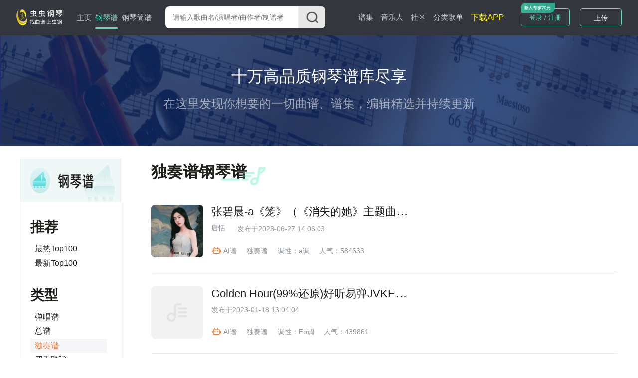

--- FILE ---
content_type: text/html; charset=utf-8
request_url: https://www.gangqinpu.com/pulist/0_11_0_0_2.htm
body_size: 11728
content:
<!DOCTYPE html>
<html lang="zh-CN">
<head>
    <meta charset="utf-8">
    <meta http-equiv="Cache-Control" content="no-transform" />
    <meta http-equiv="X-UA-Compatible" content="IE=edge">
    <meta name="viewport" content="width=device-width, initial-scale=1">
     
    <title>独奏谱 - 『钢琴谱列表』 - 虫虫钢琴网  - Powered By www.gangqinpu.com</title>
    <meta name="keywords" content="虫虫钢琴网-钢琴谱列表，钢琴谱大全，弹唱谱，独奏谱，四手联弹谱，总谱，ACG钢琴谱，同人音乐，流行钢琴谱，经典怀旧，影视钢琴谱，纯音乐钢琴谱，儿童钢琴谱，古典谱，爵士谱，C调谱，D调谱"/>
    <meta name="description" content="虫虫钢琴网 - 钢琴谱列表，钢琴谱大全，为大家提供：弹唱谱，独奏谱，四手联弹谱，总谱。ACG谱、同人音乐谱，流行钢琴谱、抖音热歌钢琴谱、经典怀旧钢琴谱，影视钢琴谱，国风钢琴谱、中国风、古风、红歌，纯音乐钢琴谱，儿童钢琴谱，原创钢琴谱，古典钢琴谱、古典谱、爵士谱，C调谱，D调谱等丰富钢琴谱大全"/>
            <script type="text/javascript" src="https://s201.lzjoy.com/public/web_static/js/jquery-1.9.1/jquery.min.js"></script>
    <script type="text/javascript" src="https://s201.lzjoy.com/public/web_static/js/flexible/flexible.js"></script>
    <script type="text/javascript" src="https://s201.lzjoy.com/public/web_static/js/jquery.lazyload.min.js"></script>
    <script type="text/javascript" src="https://s201.lzjoy.com/public/web_static/js/openinstall.js"></script>
    <script type="text/javascript" src="https://s201.lzjoy.com/public/web_static/js/message.js?v1.2"></script>
    <script type="text/javascript" src="https://s201.lzjoy.com/public/web_static/js/layer/layer.js"></script>
    <link rel="stylesheet" href="https://s201.lzjoy.com/public/web_static/css/idangerous.swiper.css">
    <link rel="stylesheet" href="https://s201.lzjoy.com/public/web_static/css/reset.css?1.1">
    <link rel="stylesheet" href="https://s201.lzjoy.com/public/web_static/css/header.css?v1.26">
    <link rel="stylesheet" href="https://s201.lzjoy.com/public/web_static/css/footer.css?v2.0">
    <link rel="stylesheet" href="https://s201.lzjoy.com/public/web_static/css/default.css?v1.13">
    <link rel="stylesheet" href="https://s201.lzjoy.com/public/web_static/css/bootstrap.css">
    <link rel="stylesheet" href="https://s201.lzjoy.com/public/web_static/css/user_info_box.css?v2.3">
    <link rel="stylesheet" href="https://s201.lzjoy.com/public/web_static/css/login.css?2.0">
    <script type="text/javascript" src="https://s201.lzjoy.com/public/web_static/js/swiper/swiper.min.js"></script>
    <script type="text/javascript" src="https://s201.lzjoy.com/public/web_static/js/power-slider.js"></script>
    <script type="text/javascript" src="https://s201.lzjoy.com/public/web_static/js/default.js?v2.3"></script>
</head>
<body>
    <header id="header">
    <div class="pc">
        <div class="top-box">
            <div class="content-w clearfix">
                <div class=" logo-box">
                    <a href="/" title="首页">
                        <img src="https://s201.lzjoy.com/public/web_static/images/default/logo.png" alt="虫虫钢琴首页">
                    </a>
                </div>
                <nav class="fl">
                    <ul class="clearfix">
                        <li >
                            <a href="/">主页</a>
                            <span></span>
                        </li>
                        <li class="active">
                            <a href="/pulist">钢琴谱</a>
                            <span></span>
                        </li>
						<li >
                            <a href="/jpulist">钢琴简谱</a>
                        </li>
                    </ul>
                </nav>
                <div class="form-box">
                    <form action="javascript:void(0)" class="f-b-input-box">
                        <div class="f-b-i-top ">
                            <input id="keyword" class="search-input" placeholder="请输入歌曲名/演唱者/曲作者/制谱者" type="text" />
                            <div id="submit" class="submit search_submit">
                                <img src="https://s201.lzjoy.com/public/web_static/images/search/search.png" alt="">
                            </div>
                        </div>
                    </form>
                </div>
		<nav class="fl right">
                    <ul class="clearfix">
                        <li >
                            <a href="/spectrum">谱集</a>
                            <span></span>
                        </li>
                        <li >
                            <a href="/musician">音乐人</a>
                        </li>
                        <li >
                            <a href="/community/0_1.htm">社区</a>
                        </li>
                        <li >
                            <a href="/song.htm">分类歌单</a>
                        </li>
                        <li>
                            <a href="https://www.gangqinpu.com/pcd.aspx?k=yqst" target="_blank" style="color: #fff200;font-size: 17px;">下载APP</a>
                        </li>
                    </ul>
                </nav>
                <div class="h-t-buttons">
                    <a href="/bs/user">我的谱架</a>
                </div>
                <div class="h-t-r fr">
                    <div class="clearfix h-t-r-c">
                        <div class="login-box fl login-page">
                        	<a href="/login.htm">登录 / 注册</a>
                        	<img src="https://s201.lzjoy.com/public/web_static/images/index/icon-new.png">
                        </div>
                        <div class="user-head-box">
                            <a id="user-head-img" href="/bs/user" class="img">
                                <img src="https://s201.lzjoy.com/res/statics/fileupload/904b8856fc6ba10195b587fad27dfe5e.png">
                            </a>
                        </div>
                        <div class="upload-button fl login-page">
                            <label for="fileToUpload"><a href="https://www.lzjoy.com" target="_blank">上传</a></label>
                        </div>
                    </div>
                </div>
            </div>
        </div>
    </div>
    <div class="h5">
        <div class="defalut">
            <div class="d-top">
                <a class="logo h5" href="/"></a>
                <a href="/search" class="input">
                    <i class="search icon"></i>
                    <p>搜索曲谱</p>
                </a>
                <a href="http://t.lzjoy.com/1" class="down">下载APP</a>
                <a href="javascript:;" class="login">注册/登录</a>
                <a id="h5-header-more" class="more" href="javascript:;"></a>
            </div>
            <div id="header-h5-nav" class="nav">
                <ul>
                    <li><a href="/"><i class="icon home"></i>主页</a></li>
                    <li><a href="/pulist"><i class="icon gqp"> </i>钢琴谱</a></li>
                    <li><a href="/jpulist"><i class="icon gqjp"></i>钢琴简谱</a></li>
		    		<li><a href="/spectrum"><i class="icon yyr"></i>谱集</a></li>
                    <li><a href="/musician"><i class="icon yyr"></i>音乐人</a></li>
                    <li><a href="/community/0_1.htm"><i class="icon sq"></i>社区</a></li>
                </ul>
                <div id="header-h5-nav-close" class="header-h5-nav-close">
                    <div class="button">点击此处返回<i class="nav-back"></i></div>
                </div>
            </div>
        </div>
    </div>
</header>
    <link rel="stylesheet" href="https://s201.lzjoy.com/public/web_static/css/spectrum_library.css?v1.31">
<div class="SLibraryBanner">
    <h2 class="SLibraryBanner_title">十万高品质钢琴谱库尽享</h2>
    <span class="SLibraryBanner_btm">在这里发现你想要的一切曲谱、谱集，编辑精选并持续更新</span>
</div>
<main>
    <div class="content-w" id="pulist-content">
        <div class="SLContainer">
            <div class="SL_left">
               <div class="SL_left_box">
                <div class="Chinp_img"><img src="https://s201.lzjoy.com/public/web_static/images/spectrum_library/gqp.png" alt=""></div>
                <div class="chinp_box">
                    <div class="chinp_title">推荐</div>
                    <ul class="_recommend">
                        <li class=""><a href="/pulist/hot_0_0_0_1.htm">最热Top100</a></li>
                        <li class=""><a href="/pulist/new_0_0_0_1.htm">最新Top100</a></li>
                    </ul>
                    <div class="chinp_title">类型</div>
                    <ul class="_recommend">
                    	                        <li class=""><a href="/pulist/0_1_0_0_1.htm">弹唱谱</a></li>
                                                <li class=""><a href="/pulist/0_3_0_0_1.htm">总谱</a></li>
                                                <li class="active"><a href="/pulist/0_11_0_0_1.htm">独奏谱</a></li>
                                                <li class=""><a href="/pulist/0_12_0_0_1.htm">四手联弹</a></li>
                                            </ul>
                    <div class="chinp_title">风格</div>
                    <div class="chinp_style">
                    	                        <div class="chinp_style_box">
                            <div class="chinp_style_title_box">
                                <div>
                                    <span class="chinp_style_title">
                                        <a href="javascript:;">ACG</a>
                                        <span class="chinp_style_num"></span>
                                    </span>
                                </div>
                                <div id="AcgImgBox">
                                    <img class="chinp_style_img" src="https://s201.lzjoy.com/public/web_static/images/spectrum_library/back_top.png" alt="" style="display: none;">
                                    <img class="chinp_style_img_d" src="https://s201.lzjoy.com/public/web_static/images/spectrum_library/btm.png" alt="">
                                </div>
                            </div>
                                                        <ul class="chinp_style_item_box" id="AcgUl" style="display: none;">
                            	                                <li class="chinp_style_item">
                                    <a href="/pulist/0_0_10002_0_1.htm">
                                        <div class="chinp_style_c"></div class="chinp_style_item_name">
                                        <span>国漫</span><span class="chinp_style_num"></span>
                                    </a>
                                </li>
                                                                <li class="chinp_style_item">
                                    <a href="/pulist/0_0_10003_0_1.htm">
                                        <div class="chinp_style_c"></div class="chinp_style_item_name">
                                        <span>日本ACG</span><span class="chinp_style_num"></span>
                                    </a>
                                </li>
                                                                <li class="chinp_style_item">
                                    <a href="/pulist/0_0_10004_0_1.htm">
                                        <div class="chinp_style_c"></div class="chinp_style_item_name">
                                        <span>同人音乐</span><span class="chinp_style_num"></span>
                                    </a>
                                </li>
                                                                <li class="chinp_style_item">
                                    <a href="/pulist/0_0_10035_0_1.htm">
                                        <div class="chinp_style_c"></div class="chinp_style_item_name">
                                        <span>其它ACG</span><span class="chinp_style_num"></span>
                                    </a>
                                </li>
                                                            </ul>
                        </div>
                                                <div class="chinp_style_box">
                            <div class="chinp_style_title_box">
                                <div>
                                    <span class="chinp_style_title">
                                        <a href="javascript:;">流行</a>
                                        <span class="chinp_style_num"></span>
                                    </span>
                                </div>
                                <div id="AcgImgBox">
                                    <img class="chinp_style_img" src="https://s201.lzjoy.com/public/web_static/images/spectrum_library/back_top.png" alt="" style="display: none;">
                                    <img class="chinp_style_img_d" src="https://s201.lzjoy.com/public/web_static/images/spectrum_library/btm.png" alt="">
                                </div>
                            </div>
                                                        <ul class="chinp_style_item_box" id="AcgUl" style="display: none;">
                            	                                <li class="chinp_style_item">
                                    <a href="/pulist/0_0_10008_0_1.htm">
                                        <div class="chinp_style_c"></div class="chinp_style_item_name">
                                        <span>国语流行</span><span class="chinp_style_num"></span>
                                    </a>
                                </li>
                                                                <li class="chinp_style_item">
                                    <a href="/pulist/0_0_10009_0_1.htm">
                                        <div class="chinp_style_c"></div class="chinp_style_item_name">
                                        <span>粤语流行</span><span class="chinp_style_num"></span>
                                    </a>
                                </li>
                                                                <li class="chinp_style_item">
                                    <a href="/pulist/0_0_10013_0_1.htm">
                                        <div class="chinp_style_c"></div class="chinp_style_item_name">
                                        <span>欧美流行</span><span class="chinp_style_num"></span>
                                    </a>
                                </li>
                                                                <li class="chinp_style_item">
                                    <a href="/pulist/0_0_10014_0_1.htm">
                                        <div class="chinp_style_c"></div class="chinp_style_item_name">
                                        <span>韩国流行</span><span class="chinp_style_num"></span>
                                    </a>
                                </li>
                                                                <li class="chinp_style_item">
                                    <a href="/pulist/0_0_10015_0_1.htm">
                                        <div class="chinp_style_c"></div class="chinp_style_item_name">
                                        <span>日本流行</span><span class="chinp_style_num"></span>
                                    </a>
                                </li>
                                                                <li class="chinp_style_item">
                                    <a href="/pulist/0_0_10031_0_1.htm">
                                        <div class="chinp_style_c"></div class="chinp_style_item_name">
                                        <span>网络热歌</span><span class="chinp_style_num"></span>
                                    </a>
                                </li>
                                                                <li class="chinp_style_item">
                                    <a href="/pulist/0_0_10032_0_1.htm">
                                        <div class="chinp_style_c"></div class="chinp_style_item_name">
                                        <span>经典怀旧</span><span class="chinp_style_num"></span>
                                    </a>
                                </li>
                                                            </ul>
                        </div>
                                                <div class="chinp_style_box">
                            <div class="chinp_style_title_box">
                                <div>
                                    <span class="chinp_style_title">
                                        <a href="javascript:;">影视</a>
                                        <span class="chinp_style_num"></span>
                                    </span>
                                </div>
                                <div id="AcgImgBox">
                                    <img class="chinp_style_img" src="https://s201.lzjoy.com/public/web_static/images/spectrum_library/back_top.png" alt="" style="display: none;">
                                    <img class="chinp_style_img_d" src="https://s201.lzjoy.com/public/web_static/images/spectrum_library/btm.png" alt="">
                                </div>
                            </div>
                                                        <ul class="chinp_style_item_box" id="AcgUl" style="display: none;">
                            	                                <li class="chinp_style_item">
                                    <a href="/pulist/0_0_10017_0_1.htm">
                                        <div class="chinp_style_c"></div class="chinp_style_item_name">
                                        <span>电影原声</span><span class="chinp_style_num"></span>
                                    </a>
                                </li>
                                                                <li class="chinp_style_item">
                                    <a href="/pulist/0_0_10018_0_1.htm">
                                        <div class="chinp_style_c"></div class="chinp_style_item_name">
                                        <span>电视原声</span><span class="chinp_style_num"></span>
                                    </a>
                                </li>
                                                                <li class="chinp_style_item">
                                    <a href="/pulist/0_0_10020_0_1.htm">
                                        <div class="chinp_style_c"></div class="chinp_style_item_name">
                                        <span>原声/演出</span><span class="chinp_style_num"></span>
                                    </a>
                                </li>
                                                            </ul>
                        </div>
                                                <div class="chinp_style_box">
                            <div class="chinp_style_title_box">
                                <div>
                                    <span class="chinp_style_title">
                                        <a href="javascript:;">国风</a>
                                        <span class="chinp_style_num"></span>
                                    </span>
                                </div>
                                <div id="AcgImgBox">
                                    <img class="chinp_style_img" src="https://s201.lzjoy.com/public/web_static/images/spectrum_library/back_top.png" alt="" style="display: none;">
                                    <img class="chinp_style_img_d" src="https://s201.lzjoy.com/public/web_static/images/spectrum_library/btm.png" alt="">
                                </div>
                            </div>
                                                        <ul class="chinp_style_item_box" id="AcgUl" style="display: none;">
                            	                                <li class="chinp_style_item">
                                    <a href="/pulist/0_0_10022_0_1.htm">
                                        <div class="chinp_style_c"></div class="chinp_style_item_name">
                                        <span>中国风/古风</span><span class="chinp_style_num"></span>
                                    </a>
                                </li>
                                                                <li class="chinp_style_item">
                                    <a href="/pulist/0_0_10024_0_1.htm">
                                        <div class="chinp_style_c"></div class="chinp_style_item_name">
                                        <span>红歌/军旅</span><span class="chinp_style_num"></span>
                                    </a>
                                </li>
                                                                <li class="chinp_style_item">
                                    <a href="/pulist/0_0_10025_0_1.htm">
                                        <div class="chinp_style_c"></div class="chinp_style_item_name">
                                        <span>传统/民族</span><span class="chinp_style_num"></span>
                                    </a>
                                </li>
                                                            </ul>
                        </div>
                                                <div class="chinp_style_box">
                            <div class="chinp_style_title_box">
                                <div>
                                    <span class="chinp_style_title">
                                        <a href="javascript:;">纯音乐</a>
                                        <span class="chinp_style_num"></span>
                                    </span>
                                </div>
                                <div id="AcgImgBox">
                                    <img class="chinp_style_img" src="https://s201.lzjoy.com/public/web_static/images/spectrum_library/back_top.png" alt="" style="display: none;">
                                    <img class="chinp_style_img_d" src="https://s201.lzjoy.com/public/web_static/images/spectrum_library/btm.png" alt="">
                                </div>
                            </div>
                                                        <ul class="chinp_style_item_box" id="AcgUl" style="display: none;">
                            	                                <li class="chinp_style_item">
                                    <a href="/pulist/0_0_10016_0_1.htm">
                                        <div class="chinp_style_c"></div class="chinp_style_item_name">
                                        <span>纯音乐</span><span class="chinp_style_num"></span>
                                    </a>
                                </li>
                                                                <li class="chinp_style_item">
                                    <a href="/pulist/0_0_10033_0_1.htm">
                                        <div class="chinp_style_c"></div class="chinp_style_item_name">
                                        <span>器乐独奏</span><span class="chinp_style_num"></span>
                                    </a>
                                </li>
                                                            </ul>
                        </div>
                                                <div class="chinp_style_box">
                            <div class="chinp_style_title_box">
                                <div>
                                    <span class="chinp_style_title">
                                        <a href="javascript:;">儿童</a>
                                        <span class="chinp_style_num"></span>
                                    </span>
                                </div>
                                <div id="AcgImgBox">
                                    <img class="chinp_style_img" src="https://s201.lzjoy.com/public/web_static/images/spectrum_library/back_top.png" alt="" style="display: none;">
                                    <img class="chinp_style_img_d" src="https://s201.lzjoy.com/public/web_static/images/spectrum_library/btm.png" alt="">
                                </div>
                            </div>
                                                        <ul class="chinp_style_item_box" id="AcgUl" style="display: none;">
                            	                                <li class="chinp_style_item">
                                    <a href="/pulist/0_0_10027_0_1.htm">
                                        <div class="chinp_style_c"></div class="chinp_style_item_name">
                                        <span>儿歌</span><span class="chinp_style_num"></span>
                                    </a>
                                </li>
                                                            </ul>
                        </div>
                                                <div class="chinp_style_box">
                            <div class="chinp_style_title_box">
                                <div>
                                    <span class="chinp_style_title">
                                        <a href="javascript:;">原创</a>
                                        <span class="chinp_style_num"></span>
                                    </span>
                                </div>
                                <div id="AcgImgBox">
                                    <img class="chinp_style_img" src="https://s201.lzjoy.com/public/web_static/images/spectrum_library/back_top.png" alt="" style="display: none;">
                                    <img class="chinp_style_img_d" src="https://s201.lzjoy.com/public/web_static/images/spectrum_library/btm.png" alt="">
                                </div>
                            </div>
                                                        <ul class="chinp_style_item_box" id="AcgUl" style="display: none;">
                            	                                <li class="chinp_style_item">
                                    <a href="/pulist/0_0_10028_0_1.htm">
                                        <div class="chinp_style_c"></div class="chinp_style_item_name">
                                        <span>古典</span><span class="chinp_style_num"></span>
                                    </a>
                                </li>
                                                                <li class="chinp_style_item">
                                    <a href="/pulist/0_0_10029_0_1.htm">
                                        <div class="chinp_style_c"></div class="chinp_style_item_name">
                                        <span>现代/流行</span><span class="chinp_style_num"></span>
                                    </a>
                                </li>
                                                                <li class="chinp_style_item">
                                    <a href="/pulist/0_0_10030_0_1.htm">
                                        <div class="chinp_style_c"></div class="chinp_style_item_name">
                                        <span>其他/改编</span><span class="chinp_style_num"></span>
                                    </a>
                                </li>
                                                            </ul>
                        </div>
                                                <div class="chinp_style_box">
                            <div class="chinp_style_title_box">
                                <div>
                                    <span class="chinp_style_title">
                                        <a href="javascript:;">古典</a>
                                        <span class="chinp_style_num"></span>
                                    </span>
                                </div>
                                <div id="AcgImgBox">
                                    <img class="chinp_style_img" src="https://s201.lzjoy.com/public/web_static/images/spectrum_library/back_top.png" alt="" style="display: none;">
                                    <img class="chinp_style_img_d" src="https://s201.lzjoy.com/public/web_static/images/spectrum_library/btm.png" alt="">
                                </div>
                            </div>
                                                        <ul class="chinp_style_item_box" id="AcgUl" style="display: none;">
                            	                                <li class="chinp_style_item">
                                    <a href="/pulist/0_0_10036_0_1.htm">
                                        <div class="chinp_style_c"></div class="chinp_style_item_name">
                                        <span>古典</span><span class="chinp_style_num"></span>
                                    </a>
                                </li>
                                                                <li class="chinp_style_item">
                                    <a href="/pulist/0_0_10037_0_1.htm">
                                        <div class="chinp_style_c"></div class="chinp_style_item_name">
                                        <span>爵士</span><span class="chinp_style_num"></span>
                                    </a>
                                </li>
                                                            </ul>
                        </div>
                                                <div class="chinp_style_box">
                            <div class="chinp_style_title_box">
                                <div>
                                    <span class="chinp_style_title">
                                        <a href="javascript:;">61键</a>
                                        <span class="chinp_style_num"></span>
                                    </span>
                                </div>
                                <div id="AcgImgBox">
                                    <img class="chinp_style_img" src="https://s201.lzjoy.com/public/web_static/images/spectrum_library/back_top.png" alt="" style="display: none;">
                                    <img class="chinp_style_img_d" src="https://s201.lzjoy.com/public/web_static/images/spectrum_library/btm.png" alt="">
                                </div>
                            </div>
                                                        <ul class="chinp_style_item_box" id="AcgUl" style="display: none;">
                            	                                <li class="chinp_style_item">
                                    <a href="/pulist/0_0_10039_0_1.htm">
                                        <div class="chinp_style_c"></div class="chinp_style_item_name">
                                        <span>61键适用</span><span class="chinp_style_num"></span>
                                    </a>
                                </li>
                                                            </ul>
                        </div>
                                            </div>
                    <div class="chinp_title">调性</div>
                    <ul class="_recommend" id="_recommendUl">
                    	                        <li ><a href="/pulist/0_0_0_C_1.htm">C (C大调)</a></li>
                                                <li ><a href="/pulist/0_0_0_C%23_1.htm">C#/Db (升C大调)</a></li>
                                                <li ><a href="/pulist/0_0_0_c_1.htm">c (c小调)</a></li>
                                                <li ><a href="/pulist/0_0_0_c%23_1.htm">c# (升c小调)</a></li>
                                                <li ><a href="/pulist/0_0_0_D_1.htm">D (D大调)</a></li>
                                                <li ><a href="/pulist/0_0_0_d_1.htm">d (d小调)</a></li>
                                                <li ><a href="/pulist/0_0_0_E_1.htm">E (E大调)</a></li>
                                                <li ><a href="/pulist/0_0_0_Eb_1.htm">Eb (降E大调)</a></li>
                                                <li ><a href="/pulist/0_0_0_e_1.htm">e (e小调)</a></li>
                                                <li ><a href="/pulist/0_0_0_eb_1.htm">eb/d# (降e小调)</a></li>
                                                <li ><a href="/pulist/0_0_0_F_1.htm">F (F大调)</a></li>
                                                <li ><a href="/pulist/0_0_0_F%23_1.htm">F#/Gb (升F大调)</a></li>
                                                <li ><a href="/pulist/0_0_0_f_1.htm">f (f小调)</a></li>
                                                <li ><a href="/pulist/0_0_0_f%23_1.htm">f# (升f小调)</a></li>
                                                <li ><a href="/pulist/0_0_0_G_1.htm">G (G大调)</a></li>
                                                <li ><a href="/pulist/0_0_0_g_1.htm">g (g小调)</a></li>
                                                <li ><a href="/pulist/0_0_0_A_1.htm">A (A大调)</a></li>
                                                <li ><a href="/pulist/0_0_0_Ab_1.htm">Ab (降A大调)</a></li>
                                                <li ><a href="/pulist/0_0_0_ab_1.htm">ab/g# (降a小调)</a></li>
                                                <li ><a href="/pulist/0_0_0_a_1.htm">a (a小调)</a></li>
                                                <li ><a href="/pulist/0_0_0_B_1.htm">B/Cb (B大调)</a></li>
                                                <li ><a href="/pulist/0_0_0_Bb_1.htm">Bb (降B大调)</a></li>
                                                <li ><a href="/pulist/0_0_0_b_1.htm">b (b小调)</a></li>
                                                <li ><a href="/pulist/0_0_0_bb_1.htm">bb/a# (降b小调)</a></li>
                                                <span class="more">更多<img class="more_img" src="https://s201.lzjoy.com/public/web_static/images/spectrum_library/more_d.png"
                                    srcset=""></span>
                    </ul>
                    <div class="c_art"><a href="/artist/index.htm" target="_blank">按艺术家浏览</a></div>
                </div>
               </div>
            </div>
                        <div class="SL_right">
            	<div class="m_SLTopContainer">
                    <div class="m_SLTop">
                        <h2>钢琴谱：</h2>
                        <div class="m_SLTUlBox">
                            <ul>
                                <li class=""><a href="/pulist/0_0_10002_0_1.htm">国漫</a></li>
                                <li class=""><a href="/pulist/0_0_10008_0_1.htm">流行</a></li>
                                <li class=""><a href="/pulist/0_0_10017_0_1.htm">影视</a></li>
                                <li class=""><a href="/pulist/0_0_10022_0_1.htm">国风</a></li>
                                <li class=""><a href="/pulist/0_0_10016_0_1.htm">纯音乐</a></li>
                                <li class=""><a href="/pulist/0_0_10027_0_1.htm">儿童</a></li>
                                <li class=""><a href="/pulist/0_0_10028_0_1.htm">原创</a></li>
                            </ul>
                        </div>
                    </div>
                </div>
                <div class="recommend_title_box no_padding">
                    <div class="recommend_title_box_title">推荐谱集</div>
                    <div class="recommend_title_box_right">
                        <div class="recommend_title_box_right_more">
                        	<a href="/spectrum/index.htm">
                                <span class="recommend_title_box_right_more_text">更多</span>
                                <img src="https://s201.lzjoy.com/public/web_static/images/spectrum_library/back_right.png">
                            </a>
                        </div>
                    </div>
                </div>
                <div class="spectral_setBox">
                    <div class="spectral_set no_padding">
    					                        <div class="spectral_set_i">
                            <div class="spectral_set_img">
                                <div class="audio-box fl s_s_img">
                                    <a href="/album/17408.htm">
                                        <img class="s_s_img lazy" src="https://s201.lzjoy.com/public/web_static/images/df.png" data-original="https://www.ccguitar.cn/pu/2020/7/1/112840_71730.png?gangqinpu" alt="今日新谱榜谱集">
                                    </a>
                                </div>
                            </div>
                            <div class="spectral_set_title">今日新谱榜</div>
                            <span class="spectral_set_t">每天更新新谱上线热门排行榜</span>
                        </div>
                                                <div class="spectral_set_i">
                            <div class="spectral_set_img">
                                <div class="audio-box fl s_s_img">
                                    <a href="/album/1454236.htm">
                                        <img class="s_s_img lazy" src="https://s201.lzjoy.com/public/web_static/images/df.png" data-original="https://s201.lzjoy.com/res/statics/fileupload/normal/202207/235e78a062d0d1cf20d4b.png?e5e119eb67e2f0894d12b18441ed5c274191adcd&x-oss-process=image/resize,h_300,m_lfit&x-oss-process=image/resize,h_300,m_lfit" alt="周杰伦《最伟大的作品》全专辑合集谱集">
                                    </a>
                                </div>
                            </div>
                            <div class="spectral_set_title">周杰伦《最伟大的作品》全专辑合集</div>
                            <span class="spectral_set_t">周董最新专辑全收录</span>
                        </div>
                                                <div class="spectral_set_i">
                            <div class="spectral_set_img">
                                <div class="audio-box fl s_s_img">
                                    <a href="/album/103568.htm">
                                        <img class="s_s_img lazy" src="https://s201.lzjoy.com/public/web_static/images/df.png" data-original="https://s201.lzjoy.com/res/statics/fileupload/ecf5bdbb52fcf1c4225632259064b0bd.png?x-oss-process=image/resize,h_300,m_lfit&x-oss-process=image/resize,h_300,m_lfit&x-oss-process=image/resize,h_300,m_lfit" alt="哈农钢琴练指法谱集">
                                    </a>
                                </div>
                            </div>
                            <div class="spectral_set_title">哈农钢琴练指法</div>
                            <span class="spectral_set_t"></span>
                        </div>
                                                <div class="spectral_set_i">
                            <div class="spectral_set_img">
                                <div class="audio-box fl s_s_img">
                                    <a href="/album/103547.htm">
                                        <img class="s_s_img lazy" src="https://s201.lzjoy.com/public/web_static/images/df.png" data-original="https://s201.lzjoy.com/res/statics/fileupload/cd3e55ebf3fe86b8bc9302c84ec6771b.png?x-oss-process=image/resize,h_300,m_lfit" alt="拜厄钢琴基础教程谱集">
                                    </a>
                                </div>
                            </div>
                            <div class="spectral_set_title">拜厄钢琴基础教程</div>
                            <span class="spectral_set_t"></span>
                        </div>
                                                <div class="spectral_set_i">
                            <div class="spectral_set_img">
                                <div class="audio-box fl s_s_img">
                                    <a href="/album/103556.htm">
                                        <img class="s_s_img lazy" src="https://s201.lzjoy.com/public/web_static/images/df.png" data-original="https://s201.lzjoy.com/res/statics/fileupload/ba7674b3f74f708f30af9c2d4c6dbc7f.png?x-oss-process=image/resize,h_300,m_lfit" alt="车尔尼钢琴初步教程作品 599谱集">
                                    </a>
                                </div>
                            </div>
                            <div class="spectral_set_title">车尔尼钢琴初步教程作品 599</div>
                            <span class="spectral_set_t"></span>
                        </div>
                                                <div class="spectral_set_i">
                            <div class="spectral_set_img">
                                <div class="audio-box fl s_s_img">
                                    <a href="/album/77.htm">
                                        <img class="s_s_img lazy" src="https://s201.lzjoy.com/public/web_static/images/df.png" data-original="https://www.ccguitar.cn/pu/2020/8/27/17394_52162.jpg?gangqinpu" alt="宫崎骏动画谱集谱集">
                                    </a>
                                </div>
                            </div>
                            <div class="spectral_set_title">宫崎骏动画谱集</div>
                            <span class="spectral_set_t">最爱久石让，感动宫崎骏～～～</span>
                        </div>
                                                <div class="spectral_set_i">
                            <div class="spectral_set_img">
                                <div class="audio-box fl s_s_img">
                                    <a href="/album/76.htm">
                                        <img class="s_s_img lazy" src="https://s201.lzjoy.com/public/web_static/images/df.png" data-original="https://s201.lzjoy.com/res/statics/fileupload/normal/202007/7c60c1d05f0261aba2fc8.png?8b7cb2465c87fec3ee49eedc95f5c68564ecdfcb&x-oss-process=image/resize,h_300,m_lfit" alt="周杰伦歌曲钢琴谱集谱集">
                                    </a>
                                </div>
                            </div>
                            <div class="spectral_set_title">周杰伦歌曲钢琴谱集</div>
                            <span class="spectral_set_t">周杰伦歌曲钢琴谱集</span>
                        </div>
                                                <div class="spectral_set_i">
                            <div class="spectral_set_img">
                                <div class="audio-box fl s_s_img">
                                    <a href="/album/22.htm">
                                        <img class="s_s_img lazy" src="https://s201.lzjoy.com/public/web_static/images/df.png" data-original="https://www.ccguitar.cn/pu/2019/4/13/183922_16941.jpg" alt="最火抖音BGM钢琴谱谱集">
                                    </a>
                                </div>
                            </div>
                            <div class="spectral_set_title">最火抖音BGM钢琴谱</div>
                            <span class="spectral_set_t">该合辑集合了部分抖音超火的BGM，包含手势舞、恶搞、煽情等常用音乐~当然了，能做谱的都是好听可以演奏的~</span>
                        </div>
                                            </div>
                </div>
                <div class="recommend_single_spectrum no_padding">
                	<div class="rSSOption"> 
                        <h1 class="title recommend_single_spectrum_title">
                            <span class="fl title-text">独奏谱钢琴谱</span>
                                                    </h1>
                    </div>
                    <div class="tab-body c-b-3">
                        <div data-tab-body-id="0">
                            <div class="ranking-box">
                                <ul>
                                	                                    <li>
                                        <div class="left">
                                            <div class="details-box">
                                                <div class="audio-box">
                                                    <a href="/cchtml/1070756.htm" title="张碧晨-a《笼》（《消失的她》主题曲、完整版）钢琴谱" target="_blank">
                                                        <img class="lazy" src="https://s201.lzjoy.com/public/web_static/images/df.png" data-original="https://s201.lzjoy.com/res/statics/fileupload/7f65a1ffcde1e25cb91a3c84b28100c5.png?x-oss-process=image/resize,h_300,m_lfit" alt="张碧晨-a《笼》（《消失的她》主题曲、完整版）钢琴谱">
                                                    </a>
                                                </div>
                                            </div>
                                            <hgroup class="audio-info">
                                                <h1><a href="/cchtml/1070756.htm" title="张碧晨-a《笼》（《消失的她》主题曲、完整版）钢琴谱" target="_blank">张碧晨-a《笼》（《消失的她》主题曲、完整版）</a></h1>
                                                <h2>
                                                	                                                    <span><a href="/specialtype/0_1033_1.htm" title="唐恬钢琴谱全集" target="_blank">唐恬</a></span>
                                    				                                    				                                    				<span>发布于2023-06-27 14:06:03</span>
                                    				                                                </h2>
                                                <h3>
                                                	                                                    <span class="robot robotText"> <i class="robot-icon"></i>
                                                        AI谱
                                                    </span>
                                                                                                        <span><a href="/pulist/0_11_0_0_1.htm" target="_blank">独奏谱</a></span>
                                                    <span>调性：<a href="/pulist/0_0_0_1019_1.htm" target="_blank">a调</a></span>
                                                    <span>人气：584633</span>
                                                </h3>
                                            </hgroup>
                                        </div>
                                        <div class="right">
											                                        	
                                            <a href="/jianpu/1070756.htm" title="张碧晨-a《笼》（《消失的她》主题曲、完整版）钢琴简谱" target="_blank">
                                                <div class=" p_q_type_box">
                                                    <div class="img-box">
                                                        <img class="h_img" src="https://s201.lzjoy.com/public/web_static/images/spectrum_library/c_jp.png" alt="">
                                                        <img class="o_img" src="https://s201.lzjoy.com/public/web_static/images/artist_topics/b_jp.png" alt="">
                                                    </div>
                                                    <p>简谱</p>
                                                </div>
                                            </a>
                                                                                        <a href="/cchtml/1070756.htm" title="张碧晨-a《笼》（《消失的她》主题曲、完整版）钢琴谱" target="_blank">
                                                <div class=" p_q_type_box">
                                                    <div class="img-box">
                                                        <img class="o_img" src="https://s201.lzjoy.com/public/web_static/images/spectrum_library/music_score.png" alt="">
                                                        <img class="h_img" src="https://s201.lzjoy.com/public/web_static/images/artist_topics/a_.png" alt="">
                                                    </div>
                                                    <p>五线谱</p>
                                                </div>
                                            </a>
                                        </div>
                                    </li>
                                                                        <li>
                                        <div class="left">
                                            <div class="details-box">
                                                <div class="audio-box">
                                                    <a href="/cchtml/1056575.htm" title="Golden Hour(99%还原)好听易弹JVKE在自己小学音乐老师面前弹唱的歌钢琴谱" target="_blank">
                                                        <img class="lazy" src="https://s201.lzjoy.com/public/web_static/images/df.png" data-original="https://s201.lzjoy.com/res/statics/fileupload/3025b2ba60e51407e31c6f47fdc8bc3f.png?x-oss-process=image/resize,h_300,m_lfit" alt="Golden Hour(99%还原)好听易弹JVKE在自己小学音乐老师面前弹唱的歌钢琴谱">
                                                    </a>
                                                </div>
                                            </div>
                                            <hgroup class="audio-info">
                                                <h1><a href="/cchtml/1056575.htm" title="Golden Hour(99%还原)好听易弹JVKE在自己小学音乐老师面前弹唱的歌钢琴谱" target="_blank">Golden Hour(99%还原)好听易弹JVKE在自己小学音乐老师面前弹唱的歌</a></h1>
                                                <h2>
                                                	                                    				                                    				<span>发布于2023-01-18 13:04:04</span>
                                    				                                                </h2>
                                                <h3>
                                                	                                                    <span class="robot robotText"> <i class="robot-icon"></i>
                                                        AI谱
                                                    </span>
                                                                                                        <span><a href="/pulist/0_11_0_0_1.htm" target="_blank">独奏谱</a></span>
                                                    <span>调性：<a href="/pulist/0_0_0_1007_1.htm" target="_blank">Eb调</a></span>
                                                    <span>人气：439861</span>
                                                </h3>
                                            </hgroup>
                                        </div>
                                        <div class="right">
											                                        	
                                            <a href="/jianpu/1056575.htm" title="Golden Hour(99%还原)好听易弹JVKE在自己小学音乐老师面前弹唱的歌钢琴简谱" target="_blank">
                                                <div class=" p_q_type_box">
                                                    <div class="img-box">
                                                        <img class="h_img" src="https://s201.lzjoy.com/public/web_static/images/spectrum_library/c_jp.png" alt="">
                                                        <img class="o_img" src="https://s201.lzjoy.com/public/web_static/images/artist_topics/b_jp.png" alt="">
                                                    </div>
                                                    <p>简谱</p>
                                                </div>
                                            </a>
                                                                                        <a href="/cchtml/1056575.htm" title="Golden Hour(99%还原)好听易弹JVKE在自己小学音乐老师面前弹唱的歌钢琴谱" target="_blank">
                                                <div class=" p_q_type_box">
                                                    <div class="img-box">
                                                        <img class="o_img" src="https://s201.lzjoy.com/public/web_static/images/spectrum_library/music_score.png" alt="">
                                                        <img class="h_img" src="https://s201.lzjoy.com/public/web_static/images/artist_topics/a_.png" alt="">
                                                    </div>
                                                    <p>五线谱</p>
                                                </div>
                                            </a>
                                        </div>
                                    </li>
                                                                        <li>
                                        <div class="left">
                                            <div class="details-box">
                                                <div class="audio-box">
                                                    <a href="/cchtml/1037565.htm" title="《最伟大的作品》Cuppix编配-极致还原版（周杰伦 Jay Chou）钢琴谱" target="_blank">
                                                        <img class="lazy" src="https://s201.lzjoy.com/public/web_static/images/df.png" data-original="https://s201.lzjoy.com/res/statics/fileupload/35a7cfb704d33b0b72dbad98ce9344f7.png?x-oss-process=image/resize,h_300,m_lfit" alt="《最伟大的作品》Cuppix编配-极致还原版（周杰伦 Jay Chou）钢琴谱">
                                                    </a>
                                                </div>
                                            </div>
                                            <hgroup class="audio-info">
                                                <h1><a href="/cchtml/1037565.htm" title="《最伟大的作品》Cuppix编配-极致还原版（周杰伦 Jay Chou）钢琴谱" target="_blank">《最伟大的作品》Cuppix编配-极致还原版（周杰伦 Jay Chou）</a></h1>
                                                <h2>
                                                	                                                    <span><a href="/specialtype/0_19_1.htm" title="黄俊郎/谢迪钢琴谱全集" target="_blank">黄俊郎/谢迪</a></span>
                                    				                                    				                                    				<span>发布于2022-07-08 22:10:12</span>
                                    				                                                </h2>
                                                <h3>
                                                	                                                    <span class="robot robotText"> <i class="robot-icon"></i>
                                                        AI谱
                                                    </span>
                                                                                                        <span><a href="/pulist/0_11_0_0_1.htm" target="_blank">独奏谱</a></span>
                                                    <span>调性：<a href="/pulist/0_0_0_1021_1.htm" target="_blank">Bb调</a></span>
                                                    <span>人气：720912</span>
                                                </h3>
                                            </hgroup>
                                        </div>
                                        <div class="right">
											                                        	
                                            <a href="/jianpu/1037565.htm" title="《最伟大的作品》Cuppix编配-极致还原版（周杰伦 Jay Chou）钢琴简谱" target="_blank">
                                                <div class=" p_q_type_box">
                                                    <div class="img-box">
                                                        <img class="h_img" src="https://s201.lzjoy.com/public/web_static/images/spectrum_library/c_jp.png" alt="">
                                                        <img class="o_img" src="https://s201.lzjoy.com/public/web_static/images/artist_topics/b_jp.png" alt="">
                                                    </div>
                                                    <p>简谱</p>
                                                </div>
                                            </a>
                                                                                        <a href="/cchtml/1037565.htm" title="《最伟大的作品》Cuppix编配-极致还原版（周杰伦 Jay Chou）钢琴谱" target="_blank">
                                                <div class=" p_q_type_box">
                                                    <div class="img-box">
                                                        <img class="o_img" src="https://s201.lzjoy.com/public/web_static/images/spectrum_library/music_score.png" alt="">
                                                        <img class="h_img" src="https://s201.lzjoy.com/public/web_static/images/artist_topics/a_.png" alt="">
                                                    </div>
                                                    <p>五线谱</p>
                                                </div>
                                            </a>
                                        </div>
                                    </li>
                                                                        <li>
                                        <div class="left">
                                            <div class="details-box">
                                                <div class="audio-box">
                                                    <a href="/cchtml/1013091.htm" title="C调版Merry Christmas Mr.Lawrence《圣诞快乐，劳伦斯先生》坂本龙一钢琴谱" target="_blank">
                                                        <img class="lazy" src="https://s201.lzjoy.com/public/web_static/images/df.png" data-original="https://s201.lzjoy.com/res/statics/fileupload/normal/202112/743a115e61b5a01dcc79e.png?4802935d45728a57019fd8f8bd6c77f47856a296&x-oss-process=image/resize,h_300,m_lfit" alt="C调版Merry Christmas Mr.Lawrence《圣诞快乐，劳伦斯先生》坂本龙一钢琴谱">
                                                    </a>
                                                </div>
                                            </div>
                                            <hgroup class="audio-info">
                                                <h1><a href="/cchtml/1013091.htm" title="C调版Merry Christmas Mr.Lawrence《圣诞快乐，劳伦斯先生》坂本龙一钢琴谱" target="_blank">C调版Merry Christmas Mr.Lawrence《圣诞快乐，劳伦斯先生》坂本龙一</a></h1>
                                                <h2>
                                                	                                                    <span><a href="/specialtype/0_12447_1.htm" title="坂本龙一 (さかもと りゅういち)钢琴谱全集" target="_blank">坂本龙一 (さかもと りゅういち)</a></span>
                                    				                                    				                                    				<span>发布于2021-12-13 11:22:05</span>
                                    				                                                </h2>
                                                <h3>
                                                	                                                    <span class="robot robotText"> <i class="robot-icon"></i>
                                                        AI谱
                                                    </span>
                                                                                                        <span><a href="/pulist/0_11_0_0_1.htm" target="_blank">独奏谱</a></span>
                                                    <span>调性：<a href="/pulist/0_0_0_1000_1.htm" target="_blank">C调</a></span>
                                                    <span>人气：450028</span>
                                                </h3>
                                            </hgroup>
                                        </div>
                                        <div class="right">
											                                        	
                                            <a href="/jianpu/1013091.htm" title="C调版Merry Christmas Mr.Lawrence《圣诞快乐，劳伦斯先生》坂本龙一钢琴简谱" target="_blank">
                                                <div class=" p_q_type_box">
                                                    <div class="img-box">
                                                        <img class="h_img" src="https://s201.lzjoy.com/public/web_static/images/spectrum_library/c_jp.png" alt="">
                                                        <img class="o_img" src="https://s201.lzjoy.com/public/web_static/images/artist_topics/b_jp.png" alt="">
                                                    </div>
                                                    <p>简谱</p>
                                                </div>
                                            </a>
                                                                                        <a href="/cchtml/1013091.htm" title="C调版Merry Christmas Mr.Lawrence《圣诞快乐，劳伦斯先生》坂本龙一钢琴谱" target="_blank">
                                                <div class=" p_q_type_box">
                                                    <div class="img-box">
                                                        <img class="o_img" src="https://s201.lzjoy.com/public/web_static/images/spectrum_library/music_score.png" alt="">
                                                        <img class="h_img" src="https://s201.lzjoy.com/public/web_static/images/artist_topics/a_.png" alt="">
                                                    </div>
                                                    <p>五线谱</p>
                                                </div>
                                            </a>
                                        </div>
                                    </li>
                                                                        <li>
                                        <div class="left">
                                            <div class="details-box">
                                                <div class="audio-box">
                                                    <a href="/cchtml/1004569.htm" title="王菲《如愿》Cuppix编配-唯美高度还原（《我和我的父辈》电影推广曲）钢琴谱" target="_blank">
                                                        <img class="lazy" src="https://s201.lzjoy.com/public/web_static/images/df.png" data-original="https://s201.lzjoy.com/res/statics/fileupload/4588897f76d2425cf9fea2cde6916460.png?x-oss-process=image/resize,h_300,m_lfit" alt="王菲《如愿》Cuppix编配-唯美高度还原（《我和我的父辈》电影推广曲）钢琴谱">
                                                    </a>
                                                </div>
                                            </div>
                                            <hgroup class="audio-info">
                                                <h1><a href="/cchtml/1004569.htm" title="王菲《如愿》Cuppix编配-唯美高度还原（《我和我的父辈》电影推广曲）钢琴谱" target="_blank">王菲《如愿》Cuppix编配-唯美高度还原（《我和我的父辈》电影推广曲）</a></h1>
                                                <h2>
                                                	                                                    <span><a href="/specialtype/0_112_1.htm" title="唐恬钢琴谱全集" target="_blank">唐恬</a></span>
                                    				                                    				                                    				<span>发布于2021-10-09 11:12:05</span>
                                    				                                                </h2>
                                                <h3>
                                                	                                                    <span class="robot robotText"> <i class="robot-icon"></i>
                                                        AI谱
                                                    </span>
                                                                                                        <span><a href="/pulist/0_11_0_0_1.htm" target="_blank">独奏谱</a></span>
                                                    <span>调性：<a href="/pulist/0_0_0_1016_1.htm" target="_blank">A调</a></span>
                                                    <span>人气：1053606</span>
                                                </h3>
                                            </hgroup>
                                        </div>
                                        <div class="right">
											                                        	
                                            <a href="/jianpu/1004569.htm" title="王菲《如愿》Cuppix编配-唯美高度还原（《我和我的父辈》电影推广曲）钢琴简谱" target="_blank">
                                                <div class=" p_q_type_box">
                                                    <div class="img-box">
                                                        <img class="h_img" src="https://s201.lzjoy.com/public/web_static/images/spectrum_library/c_jp.png" alt="">
                                                        <img class="o_img" src="https://s201.lzjoy.com/public/web_static/images/artist_topics/b_jp.png" alt="">
                                                    </div>
                                                    <p>简谱</p>
                                                </div>
                                            </a>
                                                                                        <a href="/cchtml/1004569.htm" title="王菲《如愿》Cuppix编配-唯美高度还原（《我和我的父辈》电影推广曲）钢琴谱" target="_blank">
                                                <div class=" p_q_type_box">
                                                    <div class="img-box">
                                                        <img class="o_img" src="https://s201.lzjoy.com/public/web_static/images/spectrum_library/music_score.png" alt="">
                                                        <img class="h_img" src="https://s201.lzjoy.com/public/web_static/images/artist_topics/a_.png" alt="">
                                                    </div>
                                                    <p>五线谱</p>
                                                </div>
                                            </a>
                                        </div>
                                    </li>
                                                                        <li>
                                        <div class="left">
                                            <div class="details-box">
                                                <div class="audio-box">
                                                    <a href="/cchtml/999753.htm" title="五月天《玫瑰少年》Cuppix编配-高燃独奏版钢琴谱" target="_blank">
                                                        <img class="lazy" src="https://s201.lzjoy.com/public/web_static/images/df.png" data-original="https://s201.lzjoy.com/res/statics/fileupload/d3352af8e5ef0efd891923621dacb6f8.png?x-oss-process=image/resize,h_300,m_lfit" alt="五月天《玫瑰少年》Cuppix编配-高燃独奏版钢琴谱">
                                                    </a>
                                                </div>
                                            </div>
                                            <hgroup class="audio-info">
                                                <h1><a href="/cchtml/999753.htm" title="五月天《玫瑰少年》Cuppix编配-高燃独奏版钢琴谱" target="_blank">五月天《玫瑰少年》Cuppix编配-高燃独奏版</a></h1>
                                                <h2>
                                                	                                                    <span><a href="/specialtype/0_95_1.htm" title="蔡依林/五月天阿信/陈怡茹钢琴谱全集" target="_blank">蔡依林/五月天阿信/陈怡茹</a></span>
                                    				                                    				                                    				<span>发布于2021-08-17 22:48:10</span>
                                    				                                                </h2>
                                                <h3>
                                                	                                                    <span class="robot robotText"> <i class="robot-icon"></i>
                                                        AI谱
                                                    </span>
                                                                                                        <span><a href="/pulist/0_11_0_0_1.htm" target="_blank">独奏谱</a></span>
                                                    <span>调性：<a href="/pulist/0_0_0_1016_1.htm" target="_blank">A调</a></span>
                                                    <span>人气：494089</span>
                                                </h3>
                                            </hgroup>
                                        </div>
                                        <div class="right">
											                                        	
                                            <a href="/jianpu/999753.htm" title="五月天《玫瑰少年》Cuppix编配-高燃独奏版钢琴简谱" target="_blank">
                                                <div class=" p_q_type_box">
                                                    <div class="img-box">
                                                        <img class="h_img" src="https://s201.lzjoy.com/public/web_static/images/spectrum_library/c_jp.png" alt="">
                                                        <img class="o_img" src="https://s201.lzjoy.com/public/web_static/images/artist_topics/b_jp.png" alt="">
                                                    </div>
                                                    <p>简谱</p>
                                                </div>
                                            </a>
                                                                                        <a href="/cchtml/999753.htm" title="五月天《玫瑰少年》Cuppix编配-高燃独奏版钢琴谱" target="_blank">
                                                <div class=" p_q_type_box">
                                                    <div class="img-box">
                                                        <img class="o_img" src="https://s201.lzjoy.com/public/web_static/images/spectrum_library/music_score.png" alt="">
                                                        <img class="h_img" src="https://s201.lzjoy.com/public/web_static/images/artist_topics/a_.png" alt="">
                                                    </div>
                                                    <p>五线谱</p>
                                                </div>
                                            </a>
                                        </div>
                                    </li>
                                                                        <li>
                                        <div class="left">
                                            <div class="details-box">
                                                <div class="audio-box">
                                                    <a href="/cchtml/982245.htm" title="《这世界那么多人》唯美高度还原-C调版（莫文蔚 我要我们在一起）钢琴谱" target="_blank">
                                                        <img class="lazy" src="https://s201.lzjoy.com/public/web_static/images/df.png" data-original="https://s201.lzjoy.com/res/statics/fileupload/1c04b87592af03b6dfed56c7a03004c0.png?x-oss-process=image/resize,h_300,m_lfit" alt="《这世界那么多人》唯美高度还原-C调版（莫文蔚 我要我们在一起）钢琴谱">
                                                    </a>
                                                </div>
                                            </div>
                                            <hgroup class="audio-info">
                                                <h1><a href="/cchtml/982245.htm" title="《这世界那么多人》唯美高度还原-C调版（莫文蔚 我要我们在一起）钢琴谱" target="_blank">《这世界那么多人》唯美高度还原-C调版（莫文蔚 我要我们在一起）</a></h1>
                                                <h2>
                                                	                                                    <span><a href="/specialtype/0_21_1.htm" title="王海涛钢琴谱全集" target="_blank">王海涛</a></span>
                                    				                                    				                                    				<span>发布于2021-06-15 20:00:05</span>
                                    				                                                </h2>
                                                <h3>
                                                	                                                    <span class="robot robotText"> <i class="robot-icon"></i>
                                                        AI谱
                                                    </span>
                                                                                                        <span><a href="/pulist/0_11_0_0_1.htm" target="_blank">独奏谱</a></span>
                                                    <span>调性：<a href="/pulist/0_0_0_1000_1.htm" target="_blank">C调</a></span>
                                                    <span>人气：799001</span>
                                                </h3>
                                            </hgroup>
                                        </div>
                                        <div class="right">
											                                        	
                                            <a href="/jianpu/982245.htm" title="《这世界那么多人》唯美高度还原-C调版（莫文蔚 我要我们在一起）钢琴简谱" target="_blank">
                                                <div class=" p_q_type_box">
                                                    <div class="img-box">
                                                        <img class="h_img" src="https://s201.lzjoy.com/public/web_static/images/spectrum_library/c_jp.png" alt="">
                                                        <img class="o_img" src="https://s201.lzjoy.com/public/web_static/images/artist_topics/b_jp.png" alt="">
                                                    </div>
                                                    <p>简谱</p>
                                                </div>
                                            </a>
                                                                                        <a href="/cchtml/982245.htm" title="《这世界那么多人》唯美高度还原-C调版（莫文蔚 我要我们在一起）钢琴谱" target="_blank">
                                                <div class=" p_q_type_box">
                                                    <div class="img-box">
                                                        <img class="o_img" src="https://s201.lzjoy.com/public/web_static/images/spectrum_library/music_score.png" alt="">
                                                        <img class="h_img" src="https://s201.lzjoy.com/public/web_static/images/artist_topics/a_.png" alt="">
                                                    </div>
                                                    <p>五线谱</p>
                                                </div>
                                            </a>
                                        </div>
                                    </li>
                                                                        <li>
                                        <div class="left">
                                            <div class="details-box">
                                                <div class="audio-box">
                                                    <a href="/cchtml/981508.htm" title="周杰伦-C《反方向的钟》（全新精编+难度适中版+段落优化）钢琴谱" target="_blank">
                                                        <img class="lazy" src="https://s201.lzjoy.com/public/web_static/images/df.png" data-original="https://s201.lzjoy.com/res/statics/fileupload/ca577c8ef164a9807bb3fad0bed5378a.png?x-oss-process=image/resize,h_300,m_lfit" alt="周杰伦-C《反方向的钟》（全新精编+难度适中版+段落优化）钢琴谱">
                                                    </a>
                                                </div>
                                            </div>
                                            <hgroup class="audio-info">
                                                <h1><a href="/cchtml/981508.htm" title="周杰伦-C《反方向的钟》（全新精编+难度适中版+段落优化）钢琴谱" target="_blank">周杰伦-C《反方向的钟》（全新精编+难度适中版+段落优化）</a></h1>
                                                <h2>
                                                	                                                    <span><a href="/specialtype/0_19_1.htm" title="方文山钢琴谱全集" target="_blank">方文山</a></span>
                                    				                                    				                                    				<span>发布于2021-06-07 14:08:05</span>
                                    				                                                </h2>
                                                <h3>
                                                	                                                    <span class="robot robotText"> <i class="robot-icon"></i>
                                                        AI谱
                                                    </span>
                                                                                                        <span><a href="/pulist/0_11_0_0_1.htm" target="_blank">独奏谱</a></span>
                                                    <span>调性：<a href="/pulist/0_0_0_1000_1.htm" target="_blank">C调</a></span>
                                                    <span>人气：596326</span>
                                                </h3>
                                            </hgroup>
                                        </div>
                                        <div class="right">
											                                        	
                                            <a href="/jianpu/981508.htm" title="周杰伦-C《反方向的钟》（全新精编+难度适中版+段落优化）钢琴简谱" target="_blank">
                                                <div class=" p_q_type_box">
                                                    <div class="img-box">
                                                        <img class="h_img" src="https://s201.lzjoy.com/public/web_static/images/spectrum_library/c_jp.png" alt="">
                                                        <img class="o_img" src="https://s201.lzjoy.com/public/web_static/images/artist_topics/b_jp.png" alt="">
                                                    </div>
                                                    <p>简谱</p>
                                                </div>
                                            </a>
                                                                                        <a href="/cchtml/981508.htm" title="周杰伦-C《反方向的钟》（全新精编+难度适中版+段落优化）钢琴谱" target="_blank">
                                                <div class=" p_q_type_box">
                                                    <div class="img-box">
                                                        <img class="o_img" src="https://s201.lzjoy.com/public/web_static/images/spectrum_library/music_score.png" alt="">
                                                        <img class="h_img" src="https://s201.lzjoy.com/public/web_static/images/artist_topics/a_.png" alt="">
                                                    </div>
                                                    <p>五线谱</p>
                                                </div>
                                            </a>
                                        </div>
                                    </li>
                                                                        <li>
                                        <div class="left">
                                            <div class="details-box">
                                                <div class="audio-box">
                                                    <a href="/cchtml/976648.htm" title="郭顶《水星记》高度还原版-Cuppix编配钢琴谱" target="_blank">
                                                        <img class="lazy" src="https://s201.lzjoy.com/public/web_static/images/df.png" data-original="https://s201.lzjoy.com/res/statics/fileupload/fd7259e5ac7c9063a426730d8b5a9428.png?x-oss-process=image/resize,h_300,m_lfit" alt="郭顶《水星记》高度还原版-Cuppix编配钢琴谱">
                                                    </a>
                                                </div>
                                            </div>
                                            <hgroup class="audio-info">
                                                <h1><a href="/cchtml/976648.htm" title="郭顶《水星记》高度还原版-Cuppix编配钢琴谱" target="_blank">郭顶《水星记》高度还原版-Cuppix编配</a></h1>
                                                <h2>
                                                	                                                    <span><a href="/specialtype/0_1192_1.htm" title="郭顶钢琴谱全集" target="_blank">郭顶</a></span>
                                    				                                    				                                    				<span>发布于2021-03-29 15:20:05</span>
                                    				                                                </h2>
                                                <h3>
                                                	                                                    <span class="robot robotText"> <i class="robot-icon"></i>
                                                        AI谱
                                                    </span>
                                                                                                        <span><a href="/pulist/0_11_0_0_1.htm" target="_blank">独奏谱</a></span>
                                                    <span>调性：<a href="/pulist/0_0_0_1005_1.htm" target="_blank">d调</a></span>
                                                    <span>人气：392413</span>
                                                </h3>
                                            </hgroup>
                                        </div>
                                        <div class="right">
											                                        	
                                            <a href="/jianpu/976648.htm" title="郭顶《水星记》高度还原版-Cuppix编配钢琴简谱" target="_blank">
                                                <div class=" p_q_type_box">
                                                    <div class="img-box">
                                                        <img class="h_img" src="https://s201.lzjoy.com/public/web_static/images/spectrum_library/c_jp.png" alt="">
                                                        <img class="o_img" src="https://s201.lzjoy.com/public/web_static/images/artist_topics/b_jp.png" alt="">
                                                    </div>
                                                    <p>简谱</p>
                                                </div>
                                            </a>
                                                                                        <a href="/cchtml/976648.htm" title="郭顶《水星记》高度还原版-Cuppix编配钢琴谱" target="_blank">
                                                <div class=" p_q_type_box">
                                                    <div class="img-box">
                                                        <img class="o_img" src="https://s201.lzjoy.com/public/web_static/images/spectrum_library/music_score.png" alt="">
                                                        <img class="h_img" src="https://s201.lzjoy.com/public/web_static/images/artist_topics/a_.png" alt="">
                                                    </div>
                                                    <p>五线谱</p>
                                                </div>
                                            </a>
                                        </div>
                                    </li>
                                                                        <li>
                                        <div class="left">
                                            <div class="details-box">
                                                <div class="audio-box">
                                                    <a href="/cchtml/975585.htm" title="Merry Christmas Mr.Lawrence《圣诞快乐，劳伦斯先生》坂本龙一钢琴谱" target="_blank">
                                                        <img class="lazy" src="https://s201.lzjoy.com/public/web_static/images/df.png" data-original="https://s101.lzjoy.com/res/statics/fileupload/normal/202103/71b48cce60490fd66413e.png?b258441176247fa59e111db49f92d52ef17edf1b&x-oss-process=image/resize,h_300,m_lfit" alt="Merry Christmas Mr.Lawrence《圣诞快乐，劳伦斯先生》坂本龙一钢琴谱">
                                                    </a>
                                                </div>
                                            </div>
                                            <hgroup class="audio-info">
                                                <h1><a href="/cchtml/975585.htm" title="Merry Christmas Mr.Lawrence《圣诞快乐，劳伦斯先生》坂本龙一钢琴谱" target="_blank">Merry Christmas Mr.Lawrence《圣诞快乐，劳伦斯先生》坂本龙一</a></h1>
                                                <h2>
                                                	                                                    <span><a href="/specialtype/0_12447_1.htm" title="坂本龙一 (さかもと りゅういち)钢琴谱全集" target="_blank">坂本龙一 (さかもと りゅういち)</a></span>
                                    				                                    				                                    				<span>发布于2021-03-13 16:03:25</span>
                                    				                                                </h2>
                                                <h3>
                                                	                                                    <span class="robot robotText"> <i class="robot-icon"></i>
                                                        AI谱
                                                    </span>
                                                                                                        <span><a href="/pulist/0_11_0_0_1.htm" target="_blank">独奏谱</a></span>
                                                    <span>调性：<a href="/pulist/0_0_0_1001_1.htm" target="_blank">C#调</a></span>
                                                    <span>人气：799380</span>
                                                </h3>
                                            </hgroup>
                                        </div>
                                        <div class="right">
											                                        	
                                            <a href="/jianpu/975585.htm" title="Merry Christmas Mr.Lawrence《圣诞快乐，劳伦斯先生》坂本龙一钢琴简谱" target="_blank">
                                                <div class=" p_q_type_box">
                                                    <div class="img-box">
                                                        <img class="h_img" src="https://s201.lzjoy.com/public/web_static/images/spectrum_library/c_jp.png" alt="">
                                                        <img class="o_img" src="https://s201.lzjoy.com/public/web_static/images/artist_topics/b_jp.png" alt="">
                                                    </div>
                                                    <p>简谱</p>
                                                </div>
                                            </a>
                                                                                        <a href="/cchtml/975585.htm" title="Merry Christmas Mr.Lawrence《圣诞快乐，劳伦斯先生》坂本龙一钢琴谱" target="_blank">
                                                <div class=" p_q_type_box">
                                                    <div class="img-box">
                                                        <img class="o_img" src="https://s201.lzjoy.com/public/web_static/images/spectrum_library/music_score.png" alt="">
                                                        <img class="h_img" src="https://s201.lzjoy.com/public/web_static/images/artist_topics/a_.png" alt="">
                                                    </div>
                                                    <p>五线谱</p>
                                                </div>
                                            </a>
                                        </div>
                                    </li>
                                                                        <li>
                                        <div class="left">
                                            <div class="details-box">
                                                <div class="audio-box">
                                                    <a href="/cchtml/974953.htm" title="千本樱（千本桜）高度还原 原调 初音ミク Sakura钢琴谱" target="_blank">
                                                        <img class="lazy" src="https://s201.lzjoy.com/public/web_static/images/df.png" data-original="https://s201.lzjoy.com/res/statics/fileupload/2fff33ff3e0e6889a3c4a589bedc5b25.png?x-oss-process=image/resize,h_300,m_lfit" alt="千本樱（千本桜）高度还原 原调 初音ミク Sakura钢琴谱">
                                                    </a>
                                                </div>
                                            </div>
                                            <hgroup class="audio-info">
                                                <h1><a href="/cchtml/974953.htm" title="千本樱（千本桜）高度还原 原调 初音ミク Sakura钢琴谱" target="_blank">千本樱（千本桜）高度还原 原调 初音ミク Sakura</a></h1>
                                                <h2>
                                                	                                                    <span><a href="/specialtype/0_12482_1.htm" title="黒うさP钢琴谱全集" target="_blank">黒うさP</a></span>
                                    				                                    				                                    				<span>发布于2021-03-03 11:28:01</span>
                                    				                                                </h2>
                                                <h3>
                                                	                                                    <span class="robot robotText"> <i class="robot-icon"></i>
                                                        AI谱
                                                    </span>
                                                                                                        <span><a href="/pulist/0_11_0_0_1.htm" target="_blank">独奏谱</a></span>
                                                    <span>调性：<a href="/pulist/0_0_0_1010_1.htm" target="_blank">F调</a></span>
                                                    <span>人气：1075585</span>
                                                </h3>
                                            </hgroup>
                                        </div>
                                        <div class="right">
											                                        	
                                            <a href="/jianpu/974953.htm" title="千本樱（千本桜）高度还原 原调 初音ミク Sakura钢琴简谱" target="_blank">
                                                <div class=" p_q_type_box">
                                                    <div class="img-box">
                                                        <img class="h_img" src="https://s201.lzjoy.com/public/web_static/images/spectrum_library/c_jp.png" alt="">
                                                        <img class="o_img" src="https://s201.lzjoy.com/public/web_static/images/artist_topics/b_jp.png" alt="">
                                                    </div>
                                                    <p>简谱</p>
                                                </div>
                                            </a>
                                                                                        <a href="/cchtml/974953.htm" title="千本樱（千本桜）高度还原 原调 初音ミク Sakura钢琴谱" target="_blank">
                                                <div class=" p_q_type_box">
                                                    <div class="img-box">
                                                        <img class="o_img" src="https://s201.lzjoy.com/public/web_static/images/spectrum_library/music_score.png" alt="">
                                                        <img class="h_img" src="https://s201.lzjoy.com/public/web_static/images/artist_topics/a_.png" alt="">
                                                    </div>
                                                    <p>五线谱</p>
                                                </div>
                                            </a>
                                        </div>
                                    </li>
                                                                        <li>
                                        <div class="left">
                                            <div class="details-box">
                                                <div class="audio-box">
                                                    <a href="/cchtml/974940.htm" title="River Flows In You你的心河 唯美版 Yiruma钢琴谱" target="_blank">
                                                        <img class="lazy" src="https://s201.lzjoy.com/public/web_static/images/df.png" data-original="https://s201.lzjoy.com/res/statics/fileupload/966ff933543ad064900c1c46f1a86bd4.png?x-oss-process=image/resize,h_300,m_lfit" alt="River Flows In You你的心河 唯美版 Yiruma钢琴谱">
                                                    </a>
                                                </div>
                                            </div>
                                            <hgroup class="audio-info">
                                                <h1><a href="/cchtml/974940.htm" title="River Flows In You你的心河 唯美版 Yiruma钢琴谱" target="_blank">River Flows In You你的心河 唯美版 Yiruma</a></h1>
                                                <h2>
                                                	                                    				                                    				<span>发布于2021-03-03 11:08:06</span>
                                    				                                                </h2>
                                                <h3>
                                                	                                                    <span class="robot robotText"> <i class="robot-icon"></i>
                                                        AI谱
                                                    </span>
                                                                                                        <span><a href="/pulist/0_11_0_0_1.htm" target="_blank">独奏谱</a></span>
                                                    <span>调性：<a href="/pulist/0_0_0_1016_1.htm" target="_blank">A调</a></span>
                                                    <span>人气：1193399</span>
                                                </h3>
                                            </hgroup>
                                        </div>
                                        <div class="right">
											                                        	
                                            <a href="/jianpu/974940.htm" title="River Flows In You你的心河 唯美版 Yiruma钢琴简谱" target="_blank">
                                                <div class=" p_q_type_box">
                                                    <div class="img-box">
                                                        <img class="h_img" src="https://s201.lzjoy.com/public/web_static/images/spectrum_library/c_jp.png" alt="">
                                                        <img class="o_img" src="https://s201.lzjoy.com/public/web_static/images/artist_topics/b_jp.png" alt="">
                                                    </div>
                                                    <p>简谱</p>
                                                </div>
                                            </a>
                                                                                        <a href="/cchtml/974940.htm" title="River Flows In You你的心河 唯美版 Yiruma钢琴谱" target="_blank">
                                                <div class=" p_q_type_box">
                                                    <div class="img-box">
                                                        <img class="o_img" src="https://s201.lzjoy.com/public/web_static/images/spectrum_library/music_score.png" alt="">
                                                        <img class="h_img" src="https://s201.lzjoy.com/public/web_static/images/artist_topics/a_.png" alt="">
                                                    </div>
                                                    <p>五线谱</p>
                                                </div>
                                            </a>
                                        </div>
                                    </li>
                                                                        <li>
                                        <div class="left">
                                            <div class="details-box">
                                                <div class="audio-box">
                                                    <a href="/cchtml/974162.htm" title="《Collapsing World》极限还原版（Lightscape）钢琴谱" target="_blank">
                                                        <img class="lazy" src="https://s201.lzjoy.com/public/web_static/images/df.png" data-original="https://s201.lzjoy.com/res/statics/fileupload/41a91f2a95d7ef2bacf20cc9056f4965.png?x-oss-process=image/resize,h_300,m_lfit" alt="《Collapsing World》极限还原版（Lightscape）钢琴谱">
                                                    </a>
                                                </div>
                                            </div>
                                            <hgroup class="audio-info">
                                                <h1><a href="/cchtml/974162.htm" title="《Collapsing World》极限还原版（Lightscape）钢琴谱" target="_blank">《Collapsing World》极限还原版（Lightscape）</a></h1>
                                                <h2>
                                                	                                    				                                    				<span>发布于2021-02-18 15:20:10</span>
                                    				                                                </h2>
                                                <h3>
                                                	                                                    <span class="robot robotText"> <i class="robot-icon"></i>
                                                        AI谱
                                                    </span>
                                                                                                        <span><a href="/pulist/0_11_0_0_1.htm" target="_blank">独奏谱</a></span>
                                                    <span>调性：<a href="/pulist/0_0_0_1006_1.htm" target="_blank">E调</a></span>
                                                    <span>人气：515805</span>
                                                </h3>
                                            </hgroup>
                                        </div>
                                        <div class="right">
											                                        	
                                            <a href="/jianpu/974162.htm" title="《Collapsing World》极限还原版（Lightscape）钢琴简谱" target="_blank">
                                                <div class=" p_q_type_box">
                                                    <div class="img-box">
                                                        <img class="h_img" src="https://s201.lzjoy.com/public/web_static/images/spectrum_library/c_jp.png" alt="">
                                                        <img class="o_img" src="https://s201.lzjoy.com/public/web_static/images/artist_topics/b_jp.png" alt="">
                                                    </div>
                                                    <p>简谱</p>
                                                </div>
                                            </a>
                                                                                        <a href="/cchtml/974162.htm" title="《Collapsing World》极限还原版（Lightscape）钢琴谱" target="_blank">
                                                <div class=" p_q_type_box">
                                                    <div class="img-box">
                                                        <img class="o_img" src="https://s201.lzjoy.com/public/web_static/images/spectrum_library/music_score.png" alt="">
                                                        <img class="h_img" src="https://s201.lzjoy.com/public/web_static/images/artist_topics/a_.png" alt="">
                                                    </div>
                                                    <p>五线谱</p>
                                                </div>
                                            </a>
                                        </div>
                                    </li>
                                                                        <li>
                                        <div class="left">
                                            <div class="details-box">
                                                <div class="audio-box">
                                                    <a href="/cchtml/972170.htm" title="C调易弹 起风了 买辣椒也用券 高桥优 ヤキモチ The Wind Rises钢琴谱" target="_blank">
                                                        <img class="lazy" src="https://s201.lzjoy.com/public/web_static/images/df.png" data-original="https://s201.lzjoy.com/res/statics/fileupload/0534b669225d6f89da9da82c756ef1fd.png?x-oss-process=image/resize,h_300,m_lfit" alt="C调易弹 起风了 买辣椒也用券 高桥优 ヤキモチ The Wind Rises钢琴谱">
                                                    </a>
                                                </div>
                                            </div>
                                            <hgroup class="audio-info">
                                                <h1><a href="/cchtml/972170.htm" title="C调易弹 起风了 买辣椒也用券 高桥优 ヤキモチ The Wind Rises钢琴谱" target="_blank">C调易弹 起风了 买辣椒也用券 高桥优 ヤキモチ The Wind Rises</a></h1>
                                                <h2>
                                                	                                                    <span><a href="/specialtype/0_1355_1.htm" title="米果钢琴谱全集" target="_blank">米果</a></span>
                                    				                                    				                                    				<span>发布于2021-01-13 10:34:06</span>
                                    				                                                </h2>
                                                <h3>
                                                	                                                    <span class="robot robotText"> <i class="robot-icon"></i>
                                                        AI谱
                                                    </span>
                                                                                                        <span><a href="/pulist/0_11_0_0_1.htm" target="_blank">独奏谱</a></span>
                                                    <span>调性：<a href="/pulist/0_0_0_1000_1.htm" target="_blank">C调</a></span>
                                                    <span>人气：987109</span>
                                                </h3>
                                            </hgroup>
                                        </div>
                                        <div class="right">
											                                        	
                                            <a href="/jianpu/972170.htm" title="C调易弹 起风了 买辣椒也用券 高桥优 ヤキモチ The Wind Rises钢琴简谱" target="_blank">
                                                <div class=" p_q_type_box">
                                                    <div class="img-box">
                                                        <img class="h_img" src="https://s201.lzjoy.com/public/web_static/images/spectrum_library/c_jp.png" alt="">
                                                        <img class="o_img" src="https://s201.lzjoy.com/public/web_static/images/artist_topics/b_jp.png" alt="">
                                                    </div>
                                                    <p>简谱</p>
                                                </div>
                                            </a>
                                                                                        <a href="/cchtml/972170.htm" title="C调易弹 起风了 买辣椒也用券 高桥优 ヤキモチ The Wind Rises钢琴谱" target="_blank">
                                                <div class=" p_q_type_box">
                                                    <div class="img-box">
                                                        <img class="o_img" src="https://s201.lzjoy.com/public/web_static/images/spectrum_library/music_score.png" alt="">
                                                        <img class="h_img" src="https://s201.lzjoy.com/public/web_static/images/artist_topics/a_.png" alt="">
                                                    </div>
                                                    <p>五线谱</p>
                                                </div>
                                            </a>
                                        </div>
                                    </li>
                                                                        <li>
                                        <div class="left">
                                            <div class="details-box">
                                                <div class="audio-box">
                                                    <a href="/cchtml/967329.htm" title="花海-周杰伦〖简易动听〗钢琴谱" target="_blank">
                                                        <img class="lazy" src="https://s201.lzjoy.com/public/web_static/images/df.png" data-original="https://s201.lzjoy.com/res/statics/fileupload/6b82dcfbceb419e717cb624874f181d2.png?x-oss-process=image/resize,h_300,m_lfit" alt="花海-周杰伦〖简易动听〗钢琴谱">
                                                    </a>
                                                </div>
                                            </div>
                                            <hgroup class="audio-info">
                                                <h1><a href="/cchtml/967329.htm" title="花海-周杰伦〖简易动听〗钢琴谱" target="_blank">花海-周杰伦〖简易动听〗</a></h1>
                                                <h2>
                                                	                                                    <span><a href="/specialtype/0_19_1.htm" title="古小力 / 黄凌嘉钢琴谱全集" target="_blank">古小力 / 黄凌嘉</a></span>
                                    				                                    				                                    				<span>发布于2020-12-28 18:24:04</span>
                                    				                                                </h2>
                                                <h3>
                                                	                                                    <span class="robot robotText"> <i class="robot-icon"></i>
                                                        AI谱
                                                    </span>
                                                                                                        <span><a href="/pulist/0_11_0_0_1.htm" target="_blank">独奏谱</a></span>
                                                    <span>调性：<a href="/pulist/0_0_0_1016_1.htm" target="_blank">A调</a></span>
                                                    <span>人气：1011643</span>
                                                </h3>
                                            </hgroup>
                                        </div>
                                        <div class="right">
											                                        	
                                            <a href="/jianpu/967329.htm" title="花海-周杰伦〖简易动听〗钢琴简谱" target="_blank">
                                                <div class=" p_q_type_box">
                                                    <div class="img-box">
                                                        <img class="h_img" src="https://s201.lzjoy.com/public/web_static/images/spectrum_library/c_jp.png" alt="">
                                                        <img class="o_img" src="https://s201.lzjoy.com/public/web_static/images/artist_topics/b_jp.png" alt="">
                                                    </div>
                                                    <p>简谱</p>
                                                </div>
                                            </a>
                                                                                        <a href="/cchtml/967329.htm" title="花海-周杰伦〖简易动听〗钢琴谱" target="_blank">
                                                <div class=" p_q_type_box">
                                                    <div class="img-box">
                                                        <img class="o_img" src="https://s201.lzjoy.com/public/web_static/images/spectrum_library/music_score.png" alt="">
                                                        <img class="h_img" src="https://s201.lzjoy.com/public/web_static/images/artist_topics/a_.png" alt="">
                                                    </div>
                                                    <p>五线谱</p>
                                                </div>
                                            </a>
                                        </div>
                                    </li>
                                                                    </ul>
                            </div>
                        </div>
                	</div>
                	<div class="_B_Pagination"><nav aria-label="Page navigation" class="s_l_pagination"><ul class="pagination s_d_p"><li><a href="/pulist/0_11_0_0_1.htm" aria-label="Previous"><span aria-hidden="true">&lt;</span></a></li><li><a href="/pulist/0_11_0_0_1.htm">1</a></li><li class="active"><a href="#">2</a></li><li><a href="/pulist/0_11_0_0_3.htm">3</a></li><li><a href="/pulist/0_11_0_0_4.htm">4</a></li><li><a href="/pulist/0_11_0_0_5.htm">5</a></li><li><a href="/pulist/0_11_0_0_6.htm">6</a></li><li><a href="/pulist/0_11_0_0_3.htm" aria-label="Next"><span aria-hidden="true">&gt;</span></a></li></ul></nav></div>                </div>
            </div>
        </div>
    </div>
</main>
<script src="https://s201.lzjoy.com/public/web_static/js/spectrum_library.js?1.3"></script>
<script type="text/javascript" charset="utf-8">
  $(function() {
      $("img.lazy").lazyload({effect: "fadeIn", failurelimit: 10});
  });
</script>    <footer id="footer">
    <div class="footer pc">
        <div class="f-bottom f-new">
            <div class="content-w">
            	<p>
            		<a href="javascript:;" class="title">友情链接：</a>
                    <a href="http://www.ccguitar.cn" target="_blank">虫虫吉他</a>
                    <b style="color: #1F1F1F">|</b><a  style="color: #1F1F1F" href="https://www.kaolayinyue.com" target="_blank" rel="nofollow">考拉智能陪练</a>
            	</p>
                <p>Copyright 2023 All rights reserved. 上海虫虫音乐文化有限公司</p>
                <p><a href="https://beian.miit.gov.cn" target="_blank"> 沪ICP备19020706号-2</a><b>|</b>网络文化经营许可证：沪网文（2020）0904-073号</p>
            	<div class="contact">
            		<div class="left">
            			<img src="https://s201.lzjoy.com/public/web_static/images/index/downloadApp.png">
            			<span>官方公众号</span>
            		</div>
            		<div class="right">
            			<img src="http://s201.lzjoy.com/res/statics/fileupload/857638cc9cbe93eba63b6feceb0dbf63.jpg">
            			<span>违法和不良信息举报</span>
            		</div>
            	</div>
            	<div class="world">
            		<div class="left">
            			<img class="lazy" src="https://s201.lzjoy.com/public/web_static/images/df.png" data-original="https://s201.lzjoy.com/public/web_static/images/index/w-phone.png">
            		</div>
            		<div class="right">
                		<div class="text" id="text">
                			<ul class="sliderbox">
                				<li>Explore<br>CC Piano<br>Application</li>
                				<li>More Than<br>100,000<br>Sheet Music</li>
                				<li>Learn Songs<br>with<br>Practics Mode</li>
                				<li>Access Your<br>Scores<br>Anytime,Anywhere</li>
                				<li>Explore<br>CC Piano<br>Application</li>
                				<li>More Than<br>100,000<br>Sheet Music</li>
                				<li>Learn Songs<br>with<br>Practics Mode</li>
                				<li>Access Your<br>Scores<br>Anytime,Anywhere</li>
                			</ul>
                		</div>
                		<div class="li">
                			<a target="_blank" href="https://itunes.apple.com/us/app/chong-chong-gang-qin-zhao/id1185380895?l=zh&ls=1&mt=8" rel="nofollow"><img src="https://s201.lzjoy.com/public/web_static/images/index/w-appstore.png"></a>
                		</div>
                		<div class="li">
                			<a target="_blank" href="https://play.google.com/store/apps/details?id=com.yusi.chongchong" rel="nofollow"><img src="https://s201.lzjoy.com/public/web_static/images/index/w-googlepay.png"></a>
                		</div>
                		<div class=wechat>
                			<img src="https://s201.lzjoy.com/public/web_static/images/index/w-wechat.png">
                		</div>
            		</div>
            	</div>
            </div>
        </div>
    </div>
    <div class="footer h5">
        <a href="javascript:void(0)" class="download-btn">App 内打开<img class="icon" src="http://s201.lzjoy.com/res/statics/fileupload/20fd72df97ac4c9ba51dff4138d1df52.png"></a>
    </div>
</footer></body>
<script src="https://s201.lzjoy.com/public/web_static/js/header.js?v2.2"></script>
<script src="https://s201.lzjoy.com/public/web_static/js/qrcode.min.js"></script>
<script src="https://s201.lzjoy.com/public/web_static/js/login.js?v1.6"></script>
<script>
var _hmt = _hmt || [];
(function() {
  var hm = document.createElement("script");
  hm.src = "https://hm.baidu.com/hm.js?a7f2419de2431ae4f2f5d63534eaeb18";
  var s = document.getElementsByTagName("script")[0]; 
  s.parentNode.insertBefore(hm, s);
})();
</script>
</html>

--- FILE ---
content_type: text/css
request_url: https://s201.lzjoy.com/public/web_static/css/default.css?v1.13
body_size: 3242
content:
@charset "UTF-8";
.content-w {
  max-width: 1220px;
  margin: 0 auto;
  padding: 0 10px;
  overflow: hidden;}
main a:hover,
section a:hover {
  align-items: center;
  color: #FF7526 !important; }

/* 播放器样式 */
.audio-box {
  width: 1.18rem;
  height: 1.18rem;
  border-radius: .17rem;
  position: relative; }
  .audio-box.has_right::before {
    content: '';
    display: block;
    position: absolute;
    top: 0;
    width: .386667rem;
    height: 100%;
    background-image: url("../images/default/aduioR.png");
    background-size: 100% 100%;
    right: -.386667rem; }
  .audio-box .audio-time {
    position: absolute;
    bottom: .08rem;
    left: .106667rem;
    color: #fff;
    font-size: 14px;
    z-index: 1;
    text-shadow: 0px 1px 4px rgba(0, 0, 0, 0.5); }
  .audio-box:hover a > img {
    -webkit-transform: scale(1.2);
    transform: scale(1.2); }
  .audio-box a {
    display: block;
    position: relative;
    width: 100%;
    height: 100%;
    overflow: hidden;
    border-radius: .1rem;
	text-align: center; }
    .audio-box a img {
      width: auto;
      height: 100%;
      overflow: hidden;
      -webkit-transition: all 1s;
      transition: all 1s; }
    .audio-box a:hover::before {
      display: block; }
    .audio-box a::before {
      content: '';
      display: none;
      position: absolute;
      top: 50%;
      margin-left: -0.32rem;
      margin-top: -0.32rem;
      left: 50%;
      background-color: rgba(0, 0, 0, 0.3);
      border-radius: 50%;
      z-index: 1;
      width: .64rem;
      height: .64rem;
      background-image: url("../images/index/triangle.png");
      background-size: 100% 100%; }

@media screen and (min-width: 1000px) and (max-width: 1200px) {
  .content-w {
    max-width: 1220px;
    margin: 0 auto;
    padding: 0 30px; } }
@media screen and (max-width: 1360px) {
  #header .pc div.top-box .h-t-buttons {
    display: none; } }
@media screen and (max-width: 1200px) {
  #header .pc div.top-box .form-box .f-b-i-top {
    min-width: 233px; } }
@media screen and (max-width: 1100px) {
  #header .pc div.top-box nav ul li + li,
  #header .pc div.top-box nav.right ul.clearfix li + li {
    margin-left: .05rem; } }
@media screen and (max-width: 1070px) {
  section.opern-detail .score_details_box .score_details_aside {
    width: 5.8rem !important; } }
@media screen and (max-width: 1050px) {
  section.opern-detail .score_details_box .score_details_aside {
    width: 5.6rem !important; } }
@media screen and (max-width: 1030px) {
  section.opern-detail .score_details_box .score_details_aside {
    width: 5.4rem !important; } }
@media screen and (max-width: 1010px) {
  section.opern-detail .score_details_box .score_details_aside {
    width: 5.2rem !important; } }
.ranking-box ul {
  width: 100%; }

.ranking-box li {
  display: -webkit-box;
  display: -ms-flexbox;
  display: flex;
  -webkit-box-pack: justify;
  -ms-flex-pack: justify;
  justify-content: space-between;
  padding: .266667rem 0;
  height: auto;
  border-radius: .053333rem; }
  .ranking-box li:nth-of-type(1) .index {
    color: #FC1832; }
  .ranking-box li:nth-of-type(2) .index {
    color: #FD7247; }
  .ranking-box li:nth-of-type(3) .index {
    color: #FDC42E; }
  .ranking-box li + li {
    border-top: 1px solid #E7EAEB; }
  .ranking-box li .left {
    display: -webkit-box;
    display: -ms-flexbox;
    display: flex;
    -webkit-box-align: center;
    -ms-flex-align: center;
    align-items: center; }
  .ranking-box li:hover {
    background-color: #F6F6F9; }
    .ranking-box li:hover .right {
      display: none; }
  .ranking-box li .index {
    font-size: .213333rem;
    color: #91979D;
    width: .8rem;
    text-align: center; }
  .ranking-box li .audio-info {
    margin-left: .213333rem; }
    .ranking-box li .audio-info h1 {
      max-width: 6.666667rem;
      overflow: hidden;
      text-overflow: ellipsis;
      white-space: nowrap; }
      .ranking-box li .audio-info h1 a {
        font-size: .266667rem;
        color: #201F1C; }
    .ranking-box li .audio-info h2 {
      color: #91979D;
      font-size: .16rem;
      margin: .16rem 0 .28rem; }
      .ranking-box li .audio-info h2 a {
        color: #91979D;
	    display: inline-block;
	    max-width: 2rem;
	    overflow: hidden;
	    text-overflow: ellipsis;
	    white-space: nowrap; }
      .ranking-box li .audio-info h2 span {
        margin-right: 0.27rem; }
      .ranking-box li .audio-info h2 span:nth-child(1) {
        margin-left: 0; }
    .ranking-box li .audio-info h3 {
      font-size: .16rem;
      color: #91979D;
      display: -webkit-box;
      display: -ms-flexbox;
      display: flex;
      -webkit-box-align: center;
      -ms-flex-align: center;
      align-items: center; }
      .ranking-box li .audio-info h3 a {
        color: #91979D; }
      .ranking-box li .audio-info h3 span {
        margin-right: .266667rem; }
      .ranking-box li .audio-info h3 span.robot {
        display: -webkit-box;
        display: -ms-flexbox;
        display: flex;
        -webkit-box-align: center;
        -ms-flex-align: center;
        align-items: center; }
        .ranking-box li .audio-info h3 span.robot .robot-icon {
          margin-right: 4px;
          margin-bottom: 2px; }
  .ranking-box li .right {
    display: none; }
    .ranking-box li .right .p_q_type_box {
      width: .64rem;
      height: .64rem;
      margin-top: .306667rem;
      margin-right: .4rem;
      color: #FF7526; }
      .ranking-box li .right .p_q_type_box .h_img {
        display: none; }
      .ranking-box li .right .p_q_type_box .o_img {
        display: block; }
      .ranking-box li .right .p_q_type_box p {
        display: none;
        text-align: center;
        margin-top: 0.08rem;
        font-size: 0.19rem;
        font-weight: 500; }
      .ranking-box li .right .p_q_type_box .img-box {
        width: .64rem;
        height: .64rem;
        display: -webkit-box;
        display: -ms-flexbox;
        display: flex;
        -webkit-box-orient: vertical;
        -webkit-box-direction: normal;
        -ms-flex-direction: column;
        flex-direction: column;
        -webkit-box-pack: center;
        -ms-flex-pack: center;
        justify-content: center;
        overflow: hidden; }
      .ranking-box li .right .p_q_type_box img {
        width: .4rem;
        height: .4rem;
        margin: 0 auto; }
      .ranking-box li .right .p_q_type_box:hover .h_img {
        display: block; }
      .ranking-box li .right .p_q_type_box:hover .o_img {
        display: none; }
      .ranking-box li .right .p_q_type_box:hover p {
        display: block; }
      .ranking-box li .right .p_q_type_box:hover .img-box {
        background-color: #ebebf1;
        border-radius: 50%; }
    .ranking-box li .right .type1 {
      width: .64rem;
      height: .64rem;
      margin-top: .306667rem;
      margin-right: .4rem;
      color: #FF7526; }
      .ranking-box li .right .type1 .img-box,
      .ranking-box li .right .type1 img {
        width: 100%;
        height: 100%; }
      .ranking-box li .right .type1 .h_img {
        display: none; }
      .ranking-box li .right .type1 .o_img {
        display: block; }
      .ranking-box li .right .type1 p {
        display: none;
        text-align: center; }
    .ranking-box li .right .type2 {
      margin-top: .306667rem;
      margin-right: .4rem;
      text-align: center;
      color: #FF7526;
      font-size: .186667rem;
      text-align: center; }
      .ranking-box li .right .type2 .img-box {
        width: .64rem;
        height: .64rem;
        line-height: .64rem;
        overflow: hidden; }
      .ranking-box li .right .type2 img {
        width: .4rem;
        height: .4rem;
        margin: 0 auto; }
    .ranking-box li .right .type1:hover .h_img {
      display: block; }

ul.tabs-box {
  display: -webkit-box;
  display: -ms-flexbox;
  display: flex; }
  ul.tabs-box > li {
    cursor: pointer;
    float: left;
    height: .426667rem;
    line-height: .426667rem;
    font-size: .213333rem;
    position: relative; }
    ul.tabs-box > li::before {
      content: '';
      position: absolute;
      display: block;
      width: .426667rem;
      height: .106667rem;
      left: 0;
      bottom: .066667rem; }
    ul.tabs-box > li a {
      color: #201F1C;
      position: relative;
      z-index: 1; }
  ul.tabs-box > li.active::before,
  ul.tabs-box > li:hover::before {
    background-color: #57EBC0; }
  ul.tabs-box > li.active a,
  ul.tabs-box > li:hover a {
    color: #201F1C !important;
    font-weight: bold; }
  ul.tabs-box li + li {
    margin-left: .533333rem; }

@media screen and (max-width: 1024px) {
  .content-w {
    width: 100vw !important;
    overflow: hidden;
    padding: 0 .5rem; }
  ::-webkit-scrollbar {
    display: none;
    /* Chrome Safari */ }
  div {
    scrollbar-width: none;
    /* firefox */
    -ms-overflow-style: none;
    /* IE 10+ */ } }

._B_Pagination {
  width: 100%;
  margin-bottom: 1rem; }
  ._B_Pagination .s_l_pagination {
    margin-top: 0.64rem; }
    ._B_Pagination .s_l_pagination .s_d_p {
      position: relative;
      left: 50%;
      -webkit-transform: translateX(-50%);
      transform: translateX(-50%); }
    ._B_Pagination .s_l_pagination li a {
      padding: 0;
      font-size: .186667rem;
      width: .586667rem;
      height: .586667rem;
      text-align: center;
      line-height: .586667rem;
      margin: 0 .133333rem;
      text-align: center; }
    ._B_Pagination .s_l_pagination li a:hover {
      color: #fff !important; }
    ._B_Pagination .s_l_pagination li span {
      font-size: .24rem; }
    ._B_Pagination .s_l_pagination li.active a {
      background-color: #35D4A5; }

.more-box {
  text-align: center;
  margin-top: .666667rem; }
  .more-box a {
    display: block;
    margin: 0 auto;
    width: 2.346667rem;
    height: .56rem;
    line-height: .56rem;
    border-radius: .28rem;
    color: #ffffff;
    background-color: #35D4A5; }
    .more-box a:hover {
      color: #ffffff !important; }

.follow {
  background: #201F1C;
  color: #ffffff; }
  .follow.active {
    background-color: #C5C7C7;
    color: #ffffff; }

.icon.video {
  display: inline-block;
  width: .266667rem;
  height: .266667rem;
  background-image: url("../images/default/icon-sp.png");
  background-size: 100% 100%; }

.icon.hua {
  display: inline-block;
  width: .266667rem;
  height: .266667rem;
  background-image: url("../images/default/icon-h.png");
  background-size: 100% 100%; }
.more-box {
  text-align: center;
  margin-top: .666667rem;}
.more-box a,
.more-box span {
  display: block;
  margin: 0 auto;
  width: 2.346667rem;
  height: .56rem;
  line-height: .56rem;
  border-radius: .28rem;
  color: #ffffff;
  background-color: #35D4A5;
  cursor: pointer;}
.more-box a:hover{
  color: #ffffff;}
.icon.time {
  display: inline-block;
  width: .24rem;
  height: .24rem;
  vertical-align: middle;
  background-image: url("../images/default/time.png");
  background-size: 100% 100%; }

.robot-icon {
  background-image: url("../images/default/icon2.png");
  background-size: 100% 100%;
  display: inline-block;
  width: 20px;
  height: 20px;
  vertical-align: middle; }
.oneClass {
  background-color: #35d4a5 !important;
  color: #fff !important; }
.login_iframe {
  position: fixed;
  top: 0;
  right: 9999;
  z-index: 99999;
  width: 100%;
  height: 100%;
  display: -webkit-box;
  display: -ms-flexbox;
  display: flex;
  -webkit-box-align: center;
  -ms-flex-align: center;
  align-items: center;
  -webkit-box-pack: center;
  -ms-flex-pack: center;
  justify-content: center;
  background: rgba(0, 0, 0, 0.5); }
  .login_iframe .login_iframe_box {
    position: relative; }
    .login_iframe .login_iframe_box .login_close {
      position: absolute;
      right: -0.866667rem;
      cursor: pointer;
      top: 0;
      width: .48rem;
      height: .48rem; }
.self_select {
  position: relative;
  cursor: pointer; }
  .self_select.active .icon.arrow {
    -webkit-transform: rotate(0deg) !important;
    transform: rotate(0deg) !important; }
  .self_select .select_val_box {
    display: -webkit-box;
    display: -ms-flexbox;
    display: flex;
    -webkit-box-align: center;
    -ms-flex-align: center;
    align-items: center;
    overflow: hidden;
    border: 1px solid #DCDFE6;
    width: 1.28rem;
    height: .533333rem;
    border-radius: .053333rem;
    padding-left: .2rem; }
    .self_select .select_val_box .select_val {
      width: 60%; }
    .self_select .select_val_box .icon.arrow {
      width: .213333rem;
      height: .213333rem;
      background-image: url("../images/login/arrow.png");
      background-size: 100% 100%;
      -webkit-transform: rotate(180deg);
      transform: rotate(180deg); }
  .self_select .select_list_box {
    position: absolute;
    top: .62rem;
    left: 0;
    z-index: 1;
    background-color: #ffffff; }
    .self_select .select_list_box::before {
      -webkit-box-sizing: content-box;
      box-sizing: content-box;
      width: 0px;
      height: 0px;
      position: absolute;
      top: -.16rem;
      left: 0.41rem;
      padding: 0;
      border-right: .093333rem solid transparent;
      border-top: .093333rem solid transparent;
      border-bottom: .093333rem solid #FFFFFF;
      border-left: .093333rem solid transparent;
      display: block;
      content: '';
      z-index: 12; }
    .self_select .select_list_box::after {
      -webkit-box-sizing: content-box;
      box-sizing: content-box;
      width: 0px;
      height: 0px;
      position: absolute;
      top: -.23rem;
      left: 0.4rem;
      padding: 0;
      -webkit-filter: blur(3px);
      filter: blur(3px);
      border-right: .106667rem solid transparent;
      border-top: .106667rem solid transparent;
      border-bottom: 0.10667rem solid rgba(0, 0, 0, 0.1);
      border-left: .106667rem solid transparent;
      display: block;
      content: '';
      z-index: 10; }
    .self_select .select_list_box ul {
      border-radius: .106667rem;
      -webkit-box-shadow: 0px 1px 0.16rem 0px rgba(0, 0, 0, 0.1);
      box-shadow: 0px 1px 0.16rem 0px rgba(0, 0, 0, 0.1);
      width: 1.253333rem;
      height: 3.733333rem;
      overflow-x: hidden;
      width: 1.253333rem;
      position: relative; }
      .self_select .select_list_box ul li {
        height: .453333rem;
        line-height: .453333rem;
        padding: 0 .266667rem;
        color: #5F6266; }
        .self_select .select_list_box ul li:hover {
          background-color: #F6F6F9; }
.btn-primary{
  border: none;
  padding: .1rem;
  border-radius: 0.04rem;}
.close{
	opacity: 1 !important;}
@media screen and (max-width: 1000px) {
  .content-w {
    width: 100vw !important;
    overflow: hidden;
    padding: 0 .5rem; }
  ::-webkit-scrollbar {
    display: none;
    /* Chrome Safari */ }
  .ranking-box li .audio-info h2 {
  	font-size: .38rem !important;
    margin: auto;
    white-space: nowrap;
    overflow: hidden;
    text-overflow: ellipsis; }
  .ranking-box li {
    height: auto;
    padding: .266667rem 0 .266667rem 0; }
    .ranking-box li:hover {
      background-color: transparent; }
    .ranking-box li + li {
      border-top: none; }
    .ranking-box li .audio-box {
      width: 1.653333rem;
      height: 1.653333rem; }
    .ranking-box li .audio-info {
      margin-left: .426667rem; }
      .ranking-box li .audio-info h1 {
        margin-bottom: .373333rem; }
        .ranking-box li .audio-info h1 a {
          font-weight: bold;
          font-size: .373333rem;
	      overflow: hidden;
	      text-overflow: ellipsis;
	      white-space: nowrap;
	      display: initial; }
      .ranking-box li .audio-info h3 {
        display: none; }
  .more-box a {
    width: 4rem;
    height: 34px;
    line-height: 34px;
    border-radius: 17px;
    margin-bottom: 1.5rem; }
  ul.tabs-box li a {
    color: #7D818A;
	font-size: 0.355555rem; }
  ul.tabs-box > li.active::before {
    width: .586667rem;
    height: .213333rem;
    bottom: -0.04rem; }
  .audio-box a::before, .audio-box a:hover::before {
    content: '';
    display: none;
    width: .693333rem;
    height: .693333rem;
    margin: 0;
    -webkit-transform: translate(-50%, -50%);
    transform: translate(-50%, -50%); }
    ._B_Pagination .s_l_pagination li a{
	  font-size: .45rem; }
	.ranking-box li:hover .right{
      display: none; }
	.ranking-box li{
	  height: auto;
      padding: .266667rem 0 .266667rem 0; } }
footer b {
    margin: 0 7px;
    color: rgba(255, 255, 255, 0.6); }
.toast-message{
	top: 90px !important; }
.login-iframe {
    position: fixed;
    width: 100%;
    height: 100%;
    top: 0;
    left: 0;
    z-index: 999999;
}

--- FILE ---
content_type: text/css
request_url: https://s201.lzjoy.com/public/web_static/css/spectrum_library.css?v1.31
body_size: 4004
content:
.SLibraryBanner {
    width: 100vw;
    height: 3.2rem;
    background: url(../images/spectrum_library/banner0.png);
    background-size: 100% 100%;
    text-align: center;
    font-weight: 600;
    padding-top: 1.11rem;
    margin-top: 54px;
}

.SLibraryBanner .SLibraryBanner_title {
    color: #fff;
    font-size: 0.43rem;
}

.SLibraryBanner .SLibraryBanner_btm {
    font-size: 0.32rem;
    color: rgba(255, 255, 255, 0.56);
    line-height: 50px;
    margin-top: .2rem;
    display: block;
}

.SLibraryBanner1 {
    width: 100vw;
    height: 2.2rem;
    background: url(../images/spectrum_library/banner1.png);
    background-size: 100% 100%;
    text-align: center;
    font-weight: 600;
    padding-top: 0.65rem;
    margin-top: 58px;
}

.SLibraryBanner1 .SLibraryBanner_title {
    color: #fff;
    font-size: 0.43rem;
}

.SLibraryBanner1 .SLibraryBanner_btm {
    font-size: 0.32rem;
    color: rgba(255, 255, 255, 0.56);
    line-height: 50px;
    margin-top: .2rem;
    display: block;
}

.SLContainer {
    margin-top: 0.33rem;
    display: -webkit-box;
    display: -ms-flexbox;
    display: flex;
    -webkit-box-pack: justify;
    -ms-flex-pack: justify;
    justify-content: space-between;
}

.SLContainer .SL_left {
    width: 3.47rem;
}

.SLContainer .SL_left .SL_left_box {
    border: 0.01rem solid #e8eaeb;
}

.SLContainer .SL_left .Chinp_img {
    width: 100%;
    height: 1.15rem;
}

.SLContainer .SL_left .Chinp_img img {
    width: 100%;
    height: 100%;
}

.SLContainer .SL_left .chinp_box {
    width: 100%;
    padding: 0px 0.27rem;
    padding-bottom: 0.16rem;
}

.SLContainer .SL_left .chinp_box .chinp_title {
    height: 1.07rem;
    line-height: 1.37rem;
    font-size: 0.37rem;
    font-weight: 600;
    color: #201f1c;
}

.SLContainer .SL_left .chinp_box ._recommend {
    font-size: 0.21rem;
}

.SLContainer.container .top .SL_left .chinp_box .clearfix{
	overflow: hidden;
	margin-bottom: .15rem;
}

.SLContainer.container .top .SL_left .chinp_box .clearfix:last-child{
	margin-bottom: 0;
}

.SLContainer .SL_left .chinp_box ._recommend .more {
    color: #FF7526;
    margin-top: .13rem;
    display: block;
}

.SLContainer .SL_left .chinp_box ._recommend li {
    height: 0.38rem;
    line-height: 0.38rem;
    padding-left: .12rem;
    border-radius: .005rem;
	margin-right: .1rem;
}

.SLContainer .SL_left .chinp_box ._recommend li.active,
.SLContainer .SL_left .chinp_box ._recommend li.active a {
    color: #FE7526;
    background: #F6F6F9;
}

.SLContainer .SL_left .chinp_box ._recommend li a {
    color: #201F1C;
    display: block;
    width: 100%;
    height: 100%;
}

.SLContainer .SL_left .chinp_box ._recommend li a.active,
.SLContainer .SL_left .chinp_box ._recommend li a.active a {
    background: #F6F6F9;
    color: #FE7526;
}

.SLContainer .SL_left .chinp_box ._recommend li:hover,
.SLContainer .SL_left .chinp_box ._recommend li:hover a {
    color: #FE7526;
    background: #F6F6F9;
}

.SLContainer .SL_left .chinp_box ._recommend .more a {
    font-size: 0.21rem;
    font-weight: 400;
    color: #ff7526;
    cursor: pointer;
}

.SLContainer .SL_left .chinp_box ._recommend .more a img {
    padding-left: .03rem;
}

.SLContainer .SL_left .chinp_box .c_art {
    height: 0.58rem;
    margin-top: 0.77rem;
    font-size: 0.26rem;
    font-weight: 600;
    color: #201f1c;
}

.SLContainer .SL_left .chinp_box .chinp_style .chinp_style_box:first-child {
    margin-top: .2rem;
}

.SLContainer .SL_left .chinp_box .chinp_style .chinp_style_box {
    padding: 0.15rem 0;
    padding-right: 0.1rem;
}

.SLContainer .SL_left .chinp_box .chinp_style .chinp_style_box .chinp_style_title_box {
    display: -webkit-box;
    display: -ms-flexbox;
    display: flex;
    -webkit-box-pack: justify;
    -ms-flex-pack: justify;
    justify-content: space-between;
    cursor: pointer;
}

.SLContainer .SL_left .chinp_box .chinp_style .chinp_style_box .chinp_style_title a {
    color: #201f1c;
}

.SLContainer .SL_left .chinp_box .chinp_style .chinp_style_box .chinp_style_title {
    font-size: 0.21rem;
    font-weight: 500;
    color: #201f1c;
    margin-left: 0.13rem;
}

.SLContainer .SL_left .chinp_box .chinp_style .chinp_style_box .chinp_style_item_box {
    margin-top: 0.2rem;
}

.SLContainer .SL_left .chinp_box .chinp_style .chinp_style_box .chinp_style_item {
    height: 0.48rem;
    width: 2.93rem;
    font-size: 0.21rem;
    font-weight: 400;
    color: #91979d;
    margin-top: 0.05rem;
}

.SLContainer .SL_left .chinp_box .chinp_style .chinp_style_box .chinp_style_item.active,
.SLContainer .SL_left .chinp_box .chinp_style .chinp_style_box .chinp_style_item.active a,
.SLContainer .SL_left .chinp_box .chinp_style .chinp_style_box .chinp_style_item.active span {
    color: #FE7526;
    background: #F6F6F9;
}

.SLContainer .SL_left .chinp_box .chinp_style .chinp_style_box .chinp_style_item a {
    color: #91979D;
    width: 100%;
    height: 100%;
    display: block;
    padding: 0.11rem 0 0 0;
}

.SLContainer .SL_left .chinp_box .chinp_style .chinp_style_box.active {
    color: #FE7526;
    background: #F6F6F9;
}

.SLContainer .SL_left .chinp_box .chinp_style .chinp_style_box .chinp_style_item:hover,
.SLContainer .SL_left .chinp_box .chinp_style .chinp_style_box .chinp_style_item:hover .chinp_style_num,
.SLContainer .SL_left .chinp_box .chinp_style .chinp_style_box .chinp_style_item:hover a {
    color: #FE7526;
    background: #F6F6F9;
    border-radius: .02rem;
}

.SLContainer .SL_left .chinp_box .chinp_style .chinp_style_box .chinp_style_item:hover a .chinp_style_c {
    background-color: #FE7526;
}

.SLContainer .SL_left .chinp_box .chinp_style .chinp_style_box .chinp_style_num {
    font-size: 0.18rem;
    font-weight: 400;
    color: #91979d;
}

.SLContainer .SL_left .chinp_box .chinp_style .chinp_style_box .chinp_style_img {
    width: 0.18rem;
    height: 0.18rem;
}

.SLContainer .SL_left .chinp_box .chinp_style .chinp_style_box .chinp_style_c {
    width: 0.04rem;
    height: 0.04rem;
    background-color: #91979d;
    display: inline-block;
    margin: 0rem 0.1rem 0.05rem 0.26rem;
}

.SLContainer .SL_left .c_musician {
    width: 3.46rem;
    border: 0.01rem solid #e8eaeb;
    padding: 0.32rem 0.26rem 0.26rem;
    margin-top: 0.27rem;
}

.SLContainer .SL_left .c_musician .c_musican_title {
    height: 0.32rem;
    font-size: 0.27rem;
    font-weight: 600;
    color: #201f1c;
}

.SLContainer .SL_left .c_musician .c_musician_box {
    padding-top: 0.01rem;
}

.SLContainer .SL_left .c_musician .c_musician_box .c_musician_item {
    margin-top: 0.21rem;
    display: -webkit-box;
    display: -ms-flexbox;
    display: flex;
    -webkit-box-pack: justify;
    -ms-flex-pack: justify;
    justify-content: space-between;
}

.SLContainer .SL_left .c_musician .c_musician_box .c_musician_item a {
    display: flex;
    width: 100%;
}

.SLContainer .SL_left .c_musician .c_musician_box .c_musician_item .c_musician_i_left {
    width: 63%;
    display: -webkit-box;
    display: -ms-flexbox;
    display: flex;
    -webkit-box-pack: justify;
    -ms-flex-pack: justify;
    justify-content: space-between;
}

.SLContainer .SL_left .c_musician .c_musician_box .c_musician_item .c_musician_i_left .c_musician_img {
    width: 0.48rem;
    height: 0.48rem;
    margin-right: 0.1rem;
}

.SLContainer .SL_left .c_musician .c_musician_box .c_musician_item .c_musician_i_left .c_musician_img img {
    width: 100%;
    height: auto;
    overflow: hidden;
    border-radius: 50%;
}

.SLContainer .SL_left .c_musician .c_musician_box .c_musician_item .c_musician_i_left .c_musician_detail .c_musician_name {
    width: 1.2rem;
    font-size: 0.19rem;
    color: #201f1c;
    font-weight: 500;
    overflow: hidden;
    text-overflow: ellipsis;
    white-space: nowrap;
}

.SLContainer .SL_left .c_musician .c_musician_box .c_musician_item .c_musician_i_left .c_musician_detail .c_musician_joining_time {
    font-size: 0.13rem;
    color: #91979d;
    line-height: 0.33rem;
}

.SLContainer .SL_left .c_musician .c_musician_box .c_musician_item .c_musician_i_right {
    width: 35%;
    font-size: 0.16rem;
    color: #91979d;
    line-height: 0.48rem;
    text-align: right;
}

.SLContainer .SL_right {
    width: 100%;
    font-weight: 600;
    margin-left: 0.8rem;
}

.SLContainer .SL_right .recommend_title_box {
    height: 0.5rem;
    font-size: 0.42rem;
    color: #201f1c;
    display: -webkit-box;
    display: -ms-flexbox;
    display: flex;
    -webkit-box-pack: justify;
    -ms-flex-pack: justify;
    justify-content: space-between;
}

.SLContainer .SL_right .recommend_title_box.no_padding,
.SLContainer .SL_right .spectral_set.no_padding {
    display: none;
}

.SLContainer .SL_right .recommend_title_box .recommend_title_box_title {
    font-size: 0.43rem;
    font-weight: 600;
    position: relative;
}

.SLContainer .SL_right .recommend_title_box .recommend_title_box_title::after {
    content: '';
    position: absolute;
    display: inline-block;
    background-image: url(../images/index/title-icon.png);
    background-size: 100% 100%;
    top: .1rem;
    width: 1.2rem;
    right: -0.5rem;
    height: .48rem;
    z-index: 1;
}

.SLContainer .SL_right .recommend_title_box .recommend_title_box_right {
    width: 1.64rem;
    display: -webkit-box;
    display: -ms-flexbox;
    display: flex;
    -webkit-box-pack: justify;
    -ms-flex-pack: justify;
    justify-content: space-between;
    padding-top: 0.08rem;
    position: relative;
}

.SLContainer .SL_right .recommend_title_box .recommend_title_box_right .recommend_title_box_right_left {
    width: 0.66rem;
    position: absolute;
    top: 0;
    right: 1.8rem;
}

.SLContainer .SL_right .recommend_title_box .recommend_title_box_right .recommend_title_box_right_left .recommend_title_box_right_left_img {
    width: 0.26rem;
    height: 0.26rem;
    margin: 0;
    padding: 0;
}

.SLContainer .SL_right .recommend_title_box .recommend_title_box_right .recommend_title_box_right_more {
    width: .7rem;
    height: .3rem;
    font-size: 0.21rem;
    color: #91979D;
    padding-top: 0.06rem;
    position: absolute;
    top: .1rem;
    right: 0;
    padding-right: 0.8rem;
}

.SLContainer .SL_right .recommend_title_box .recommend_title_box_right .recommend_title_box_right_more a {
    color: #91979D;
}

.SLContainer .SL_right .recommend_title_box .recommend_title_box_right .recommend_title_box_right_more .recommend_title_box_right_more_text {
    line-height: 0.57rem;
    position: absolute;
    top: -.05rem;
    left: 0;
}

.SLContainer .SL_right .recommend_title_box .recommend_title_box_right .recommend_title_box_right_more img {
    position: absolute;
    bottom: -0.04rem;
    right: 0;
    width: 0.24rem;
    height: 0.24rem;
}

.SLContainer .SL_right .spectral_set {
    display: -webkit-box;
    display: -ms-flexbox;
    display: flex;
    -ms-flex-wrap: wrap;
    flex-wrap: wrap;
}

.SLContainer .SL_right .spectral_set .spectral_set_i {
    width: 25%;
    margin-top: 0.64rem;
}

.SLContainer .SL_right .spectral_set .spectral_set_i .spectral_set_img {
    width: 2.13rem;
    height: 2.13rem;
}

.SLContainer .SL_right .spectral_set .spectral_set_i .spectral_set_img .s_s_img {
    width: 100%;
    height: 100%;
}

.SLContainer .SL_right .spectral_set .spectral_set_i .spectral_set_title {
    width: 2.13rem;
    font-size: 0.21rem;
    font-weight: 500;
    margin-top: 0.21rem;
    overflow: hidden;
    text-overflow: ellipsis;
    white-space: nowrap;
}

.SLContainer .SL_right .spectral_set .spectral_set_i .spectral_set_title a {
    color: #201f1c;
}

.SLContainer .SL_right .spectral_set .spectral_set_i .spectral_set_t {
    font-size: 0.16rem;
    color: #91979D;
    padding-top: .1rem;
    display: block;
    width: 2.13rem;
    overflow: hidden;
    text-overflow: ellipsis;
    white-space: nowrap;
}

.SLContainer .SL_right{

}
.SLContainer .SL_right .spectral_set div:nth-child(1) {
    margin-left: 0;
}

.SLContainer .SL_right .spectral_set div:nth-child(5) {
    margin-left: 0;
}

.SLContainer .SL_right .recommend_single_spectrum {
    padding-top: 1.33rem;
    font-weight: 600;
    color: #201f1c;
}

.SLContainer .SL_right .recommend_single_spectrum.no_padding {
    padding-top: 0;
}

.rSSOption {
    display: block;
    margin-bottom: .4rem;
}

.SLContainer .SL_right .recommend_single_spectrum .recommend_single_spectrum_title {
    display: inline-block;
    position: relative;
    top: .133333rem;
}

.SLContainer .SL_right .recommend_single_spectrum .recommend_single_spectrum_option {
    font-size: 0.21rem;
    margin-left: 0.53rem;
}

.SLContainer .SL_right .recommend_single_spectrum span:nth-child(2) {
}

.SLContainer .SL_right .recommend_single_spectrum span a.a_ck {
    color: #201F1C;
    position: relative;
    font-weight: 600;
}

.SLContainer .SL_right .recommend_single_spectrum span a.a_onclick_fw:after {
    content: "";
    width: 0.29rem;
    height: 0.11rem;
    background-color: rgba(87, 235, 192, 0.7);
    border-radius: 0.03rem;
    display: inline-block;
    position: absolute;
    top: 65%;
    left: 0;
    z-index: -999;
}

.SLContainer .SL_right .recommend_single_spectrum .single_spectrum_container {
    margin-top: 0.42rem;
}

.SLContainer .SL_right .recommend_single_spectrum .single_spectrum_container .s_s_c_song {
    height: 1.7rem;
    background-color: #fff;
    padding: 0.26rem;
    border-top: 0.01rem solid #e7eaeb;
    display: -webkit-box;
    display: -ms-flexbox;
    display: flex;
    -webkit-box-pack: justify;
    -ms-flex-pack: justify;
    justify-content: space-between;
}

.SLContainer .SL_right .recommend_single_spectrum .single_spectrum_container .s_s_c_song .s_s_c_song_right {
    display: none;
}

.SLContainer .SL_right .recommend_single_spectrum .single_spectrum_container .s_s_c_song .s_s_c_song_left {
    display: -webkit-box;
    display: -ms-flexbox;
    display: flex;
}

.SLContainer .SL_right .recommend_single_spectrum .single_spectrum_container .s_s_c_song .s_s_c_song_left .song_img {
    width: 1.17rem;
    height: 1.17rem;
}

.SLContainer .SL_right .recommend_single_spectrum .single_spectrum_container .s_s_c_song .s_s_c_song_left .song_detail {
    margin-left: 0.21rem;
    font-size: 0.16rem;
    color: #91979D;
}

.SLContainer .SL_right .recommend_single_spectrum .single_spectrum_container .s_s_c_song .s_s_c_song_left .song_detail .song_title,
.SLContainer .SL_right .recommend_single_spectrum .single_spectrum_container .s_s_c_song .s_s_c_song_left .song_detail .song_title a {
    font-size: 0.26rem;
    font-weight: 500;
    color: #201f1c;
    width: 7rem;
    overflow: hidden;
    text-overflow: ellipsis;
    white-space: nowrap;
    display: block;
}

.SLContainer .SL_right .recommend_single_spectrum .single_spectrum_container .s_s_c_song .s_s_c_song_left .song_detail .song_detail_1 {
    margin-top: 0.17rem;
}

.SLContainer .SL_right .recommend_single_spectrum .single_spectrum_container .s_s_c_song .s_s_c_song_left .song_detail .song_detail_1 span {
    margin-right: 0;
}

.SLContainer .SL_right .recommend_single_spectrum .single_spectrum_container .s_s_c_song .s_s_c_song_left .song_detail .song_detail_1 span a {
    color: #91979D;
    cursor: pointer;
}

.SLContainer .SL_right .recommend_single_spectrum .single_spectrum_container .s_s_c_song .s_s_c_song_left .song_detail .song_detail_1 span a:hover {
    color: #FE7526;
}

.SLContainer .SL_right .recommend_single_spectrum .single_spectrum_container .s_s_c_song .s_s_c_song_left .song_detail .song_detail_1 span:nth-child(1) {
    margin-left: 0;
}

.SLContainer .SL_right .recommend_single_spectrum .single_spectrum_container .s_s_c_song .s_s_c_song_left .song_detail .song_detail_2 {
    margin-top: 0.2rem;
    position: relative;
}

.SLContainer .SL_right .recommend_single_spectrum .single_spectrum_container .s_s_c_song .s_s_c_song_left .song_detail .song_detail_2 span {
    margin-right: .16rem;
}

.SLContainer .SL_right .recommend_single_spectrum .single_spectrum_container .s_s_c_song .s_s_c_song_left .song_detail .song_detail_2 span a {
    color: #91979D;
}

.SLContainer .SL_right .recommend_single_spectrum .single_spectrum_container .s_s_c_song .s_s_c_song_left .song_detail .song_detail_2 .tv_color {
    color: #ff7526;
}

.SLContainer .SL_right .recommend_single_spectrum .single_spectrum_container .s_s_c_song .s_s_c_song_left .song_detail .song_detail_2 span:nth-child(1) {
    margin-left: 0;
    padding-left: .32rem;
    position: relative;
}

.SLContainer .SL_right .recommend_single_spectrum .single_spectrum_container .s_s_c_song .s_s_c_song_left .song_detail .song_detail_2 .song_detail_2_img {
    position: absolute;
    top: -0.04rem;
    left: 0;
    width: 0.27rem;
    height: 0.25rem;
}

.SLContainer .SL_right .recommend_single_spectrum .single_spectrum_container .s_s_c_song .s_s_c_song_right .p_q_type_box {
    width: .64rem;
    height: .64rem;
    margin-top: .306667rem;
    margin-right: .4rem;
    color: #FF7526;
}

.SLContainer .SL_right .recommend_single_spectrum .single_spectrum_container .s_s_c_song .s_s_c_song_right .p_q_type_box .h_img {
    display: none;
}

.SLContainer .SL_right .recommend_single_spectrum .single_spectrum_container .s_s_c_song .s_s_c_song_right .p_q_type_box .o_img {
    display: block;
}

.SLContainer .SL_right .recommend_single_spectrum .single_spectrum_container .s_s_c_song .s_s_c_song_right .p_q_type_box p {
    display: none;
    text-align: center;
    margin-top: 0.08rem;
    font-size: 0.19rem;
    font-weight: 500;
}

.SLContainer .SL_right .recommend_single_spectrum .single_spectrum_container .s_s_c_song .s_s_c_song_right .p_q_type_box .img-box {
    width: .64rem;
    height: .64rem;
    display: -webkit-box;
    display: -ms-flexbox;
    display: flex;
    -webkit-box-orient: vertical;
    -webkit-box-direction: normal;
    -ms-flex-direction: column;
    flex-direction: column;
    -webkit-box-pack: center;
    -ms-flex-pack: center;
    justify-content: center;
    overflow: hidden;
}

.SLContainer .SL_right .recommend_single_spectrum .single_spectrum_container .s_s_c_song .s_s_c_song_right .p_q_type_box img {
    width: .4rem;
    height: .4rem;
    margin: 0 auto;
}

.SLContainer .SL_right .recommend_single_spectrum .single_spectrum_container .s_s_c_song .s_s_c_song_right .p_q_type_box:hover .h_img {
    display: block;
}

.SLContainer .SL_right .recommend_single_spectrum .single_spectrum_container .s_s_c_song .s_s_c_song_right .p_q_type_box:hover .o_img {
    display: none;
}

.SLContainer .SL_right .recommend_single_spectrum .single_spectrum_container .s_s_c_song .s_s_c_song_right .p_q_type_box:hover p {
    display: block;
}

.SLContainer .SL_right .recommend_single_spectrum .single_spectrum_container .s_s_c_song .s_s_c_song_right .p_q_type_box:hover .img-box {
    background-color: #ebebf1;
    border-radius: 50%;
}

.SLContainer .SL_right .recommend_single_spectrum .single_spectrum_container .s_s_c_song:focus,
.SLContainer .SL_right .recommend_single_spectrum .single_spectrum_container .s_s_c_song:hover {
    background-color: #f6f6f9;
}

.SLContainer .SL_right .recommend_single_spectrum .single_spectrum_container .s_s_c_song:hover .s_s_c_song_right {
    display: -webkit-box;
    display: -ms-flexbox;
    display: flex;
}

.SLContainer .SL_right .recommend_single_spectrum .single_spectrum_container .s_s_c_song:focus .s_s_c_song_right_show,
.SLContainer .SL_right .recommend_single_spectrum .single_spectrum_container .s_s_c_song:hover .s_s_c_song_right_show {
    display: none;
}

h1.title {
    position: relative;
    display: -webkit-box;
    display: -ms-flexbox;
    display: flex;
    -webkit-box-align: center;
    -ms-flex-align: center;
    align-items: center;
}

h1.title span.title-text {
    position: relative;
    color: #201F1C;
    font-size: .426667rem;
    z-index: 3;
    margin-right: 1.066667rem;
    font-weight: bold;
}

h1.title span.title-text::after {
    content: '';
    position: absolute;
    display: inline-block;
    background-image: url("../images/index/title-icon.png");
    background-size: 100% 100%;
    top: .1rem;
    width: 1.2rem;
    right: -0.5rem;
    height: .48rem;
    z-index: 1;
}

.s_l_p {
    position: relative;
    left: 50%;
    -webkit-transform: translateX(-50%);
    transform: translateX(-50%);
}

.sl_lib {
    margin-top: 1.15rem;
}

.m_SLTopContainer {
    display: none;
}

.m_SLTop {
    display: -webkit-box;
    display: -ms-flexbox;
    display: flex;
}

.m_SLTop h2 {
    font-size: .426667rem;
    font-weight: bold;
    color: #201F1C;
    width: 1.906667rem;
    line-height: .626667rem;
}

.m_JSLTop h2 {
    width: 2.6rem;
}

.m_SLTop .m_SLTUlBox {
    width: 7.76rem;
    overflow-y: auto;
}

.m_SLTop ul {
    display: -webkit-box;
    display: -ms-flexbox;
    display: flex;
    width: 12rem;
}

.m_SLTop ul li {
    width: 1.28rem;
    height: .64rem;
    border-radius: .32rem;
    background-color: #F6F6F9;
    text-align: center;
    line-height: .64rem;
    margin-left: .4rem;
}
.m_SLTop ul li.active a{
	color: #FF7526 !important;
}

.m_SLTop ul li a {
    font-size: .32rem;
    font-weight: 400;
    color: #7C818A;
}

.m_SLTop ul li:nth-child(1) {
    margin-left: 0;
}

.m_SLTopStyle {
    background-color: #ECF9F5 !important;
}

.m_SLTopStyle a {
    color: #35D4A5 !important;
}

@media screen and (max-width: 1024px) {
    .m_SLTopContainer {
        display: block;
    }

    .SLibraryBanner {
        margin-top: 1.333333rem;
    }
    
    .SLibraryBanner1{
		margin-top: 48px;
    }

    .SLibraryBanner br {
        display: none;
    }

    .content-w .SLContainer {
        margin-top: .373333rem;
    	padding-right: 0;
    	padding-left: 0;
    }

    .content-w .SLContainer .SL_left {
        display: none;
    }

    .content-w .SLContainer .SL_right {
        margin-left: 0;
    }

    .content-w .SLContainer .SL_right .recommend_title_box {
        margin-top: .8rem;
    }

    .content-w .SLContainer .SL_right .recommend_title_box .title span {
        font-size: .533333rem;
    }

    .content-w .SLContainer .SL_right .recommend_title_box .recommend_title_box_right {
        width: 1.013333rem;
        margin-right: 0;
    }

    .content-w .SLContainer .SL_right .recommend_title_box .recommend_title_box_right .recommend_title_box_right_left {
        display: none;
    }

    .content-w .SLContainer .SL_right .spectral_setBox {
        overflow-y: auto;
        width: 9.466667rem;
    }

    .content-w .SLContainer .SL_right .spectral_setBox .spectral_set {
        -ms-flex-wrap: nowrap;
        flex-wrap: nowrap;
    }

    .content-w .SLContainer .SL_right .spectral_setBox .spectral_set .spectral_set_i {
        height: 4.826667rem;
        min-width: 3.2rem;
        margin-left: .933333rem;
    }

    .content-w .SLContainer .SL_right .spectral_setBox .spectral_set .spectral_set_i .spectral_set_img {
        width: 100%;
        height: 3.2rem;
    }

    .content-w .SLContainer .SL_right .spectral_setBox .spectral_set .spectral_set_i .spectral_set_img .audio-box::before {
        width: 1.013333rem;
        background-image: url(../images/spectrum_library/slBG.png);
        position: absolute;
        right: -0.55rem;
    }

    .content-w .SLContainer .SL_right .spectral_setBox .spectral_set .spectral_set_i .spectral_set_title {
        font-size: .373333rem;
        font-weight: 500;
        margin-top: .32rem;
    }

    .content-w .SLContainer .SL_right .spectral_setBox .spectral_set .spectral_set_i .spectral_set_t {
        display: block;
        font-size: .32rem;
        font-weight: 400;
        margin-top: .213333rem;
        margin-bottom: .053333rem;
    }

    .content-w .SLContainer .SL_right .spectral_setBox .spectral_set .spectral_set_i:nth-child(1) {
        margin-left: 0;
    }

    .SLContainer .SL_right .recommend_single_spectrum {
        margin-top: 1.066667rem;
    	padding-top: 0;
    }

    .recommend_single_spectrum .rSSOption {
        margin-bottom: .533333rem;
    }

    .recommend_single_spectrum .rSSOption .title span {
        font-size: .533333rem;
    }

    .recommend_single_spectrum .rSSOption .title ul {
        display: none;
    }

    .ranking-box ul li hgroup h2 span:nth-child(2) {
        margin-left: .426667rem !important;
    }

    .Navigation-Tags {
        display: none;
    }

    .ranking-box li .audio-info h2 span {
        font-size: .37rem;
    }
    
    .SLibraryBanner1 .SLibraryBanner_btm{
		line-height: 30px;
    }
    
    .SLContainer.container .mid .left-part{
		width: 100% !important;
    	padding-top: 0 !important;
    }
    
	.m_JSLTop h2 {
	    width: 2.9rem;
	}
	.SLContainer.container .top .SL_left .chinp_box ._recommend{
		width: 800px;
	}
	.m_SLTop ul li{
		width: 1.6rem;
	    height: .7rem;
	    line-height: .7rem;
	}
	.m_SLTop ul li a{
		font-size: .4rem;
	}
}


.SLContainer.container{
    flex-direction: column;
}
.SLContainer.container .top {

}
.SLContainer.container .top .SL_left .chinp_box{
    padding-top: 0.27rem;
}
.SLContainer.container .top .SL_left .chinp_box ._recommend{
    display: inline-block;
	width: 1000px;
}
.SLContainer.container .top .SL_left .chinp_box ._recommend li{
    float: left;
    padding-right: .12rem;
}
.SLContainer.container .top .SL_left{
    width: auto;
}
.SLContainer.container .top .SL_left .chinp_box .chinp_style .chinp_style_box .chinp_style_item{
    float: left;
    height: auto;
    width: 1.6rem;
}
.SLContainer.container .top .SL_left .chinp_box .chinp_style .chinp_style_box .chinp_style_item_box{
    display: inline-block;
    margin-top: 0;
}
.SLContainer.container .top .SL_left .chinp_box .chinp_title{
    height: auto;
    line-height: inherit;
    padding: .1rem 0;
	display: block;
    float: left;
	color: #201F1C;
	font-weight: normal;
	font-size: 0.21rem;
	width: 1.2rem;
    text-align: right;
	padding-top: .08rem;
}

.SLContainer.container .mid {
    display:flex;
    flex-direction: row;
    padding: .2rem 0;
    justify-content: space-between
}
.SLContainer.container .mid .left-part{
    width: 70%;
    margin-left: 0;
	padding-top: 30px;
}
.SLContainer.container .mid .right-part{
    display: flex;
    flex-direction: column;
    width: 24%;
}
.SLContainer.container .mid .right-part .right-box{
    display: flex;
    flex-direction: column;
    border: 0.01rem solid #e8eaeb;
    padding:.2666667rem .133333rem;
}
.SLContainer.container .mid .right-part .right-box.right-box-two{
    margin-top: .2rem;
}
.SLContainer.container .mid .right-part .right-box .title{
    font-size: .213333rem;
    color: #201F1C;
    overflow: hidden;
    text-overflow: ellipsis;
    white-space: nowrap;
    font-weight: 600;
    padding: 0 .133333rem 0 .1rem;
    /*margin-bottom: .266667rem;*/
}
.SLContainer.container .mid .right-part .right-box .item-one{
    padding: 0 .133333rem;
}
.SLContainer.container .mid .right-part .right-box .item-one dl{
    display: flex;
    overflow: hidden;
    padding: .3rem 0 .2rem 0;
    border-bottom: 0.01rem solid #e7eae8;
}
.SLContainer.container .mid .right-part .right-box .item-one dl:last-child {
    border-bottom: none;
}
.SLContainer.container .mid .right-part .right-box .item-one dl + dl{
    /*margin-top: .2666667rem;*/
}
.SLContainer.container .mid .right-part .right-box .item-one dl dt{
    /*margin-right: .213333rem*/
    margin-left: .213333rem;
}
.SLContainer.container .mid .right-part .right-box .item-one dl dt .audio-box{
    width: .72rem;
    height: .72rem;
    border-radius: .15rem;
}
.SLContainer.container .mid .right-part .right-box .item-one dl dt .audio-box a{
    display: block;
    position: relative;
    width: 100%;
    height: 100%;
    overflow: hidden;
    border-radius: .1rem;
    text-align: center;
}

.SLContainer.container .mid .right-part .right-box .item-one dl dd{
    width: 100%;
    display: -webkit-box;
    display: -ms-flexbox;
    display: flex;
    -webkit-box-orient: vertical;
    -webkit-box-direction: normal;
    -ms-flex-direction: column;
    flex-direction: column;
    -ms-flex-pack: distribute;
    justify-content: space-around;
    overflow: hidden;
}
.SLContainer.container .mid .right-part .right-box .item-one dl dd h1{
    width: 100%;
    /*font-size: .186667rem;*/
    font-size: .19rem;
    color: #201F1C;
    overflow: hidden;
    /*text-overflow: ellipsis;*/
    /*white-space: nowrap;*/
    line-height: .32rem;
}
.SLContainer.container .mid .right-part .right-box .item-one dl dd h1 a{
    color: #201F1C;
}
.SLContainer.container .mid .right-part .right-box .item-one dl dd p{
    font-size: .16rem;
    color: #91979D;
}

#pulist-content .search-bot {
    display: flex;
    flex-direction: column;
    border: 0.01rem solid #e7eae8;
    padding: .2666667rem .133333rem;
    margin-bottom: 60px;
}
#pulist-content .search-bot .title{
    font-size: .213333rem;
    color: #201F1C;
    overflow: hidden;
    text-overflow: ellipsis;
    white-space: nowrap;
    font-weight: 600;
    padding: 0 .133333rem 0 .1rem;
}
#pulist-content .search-bot .search-word-main{
    padding: .1rem;
}
#pulist-content .search-bot .search-word-main .search-word{
    display: inline-block;
    padding: .2rem .2rem 0 0;
    font-size: .2rem;
    white-space: nowrap;
    cursor: pointer;
    color:#201F1C;
}
#pulist-content .search-bot .search-word-main .search-word:hover{
    color:#FF7526;
}
#pulist-content .search-bot .search-word-main .search-word:visited,#pulist-content .search-bot .search-word-main .search-word:active{
    color: #201F1C;
}
._B_Pagination .s_l_pagination{
    margin-top: 0;
}
@media screen and (max-width: 1024px){
    .SLContainer.container .mid .right-part{
        display: none;
    }
    #pulist-content .search-bot{
        display: none;
    }
    .ranking-box li .audio-info h1{
		max-width: inherit !important;
    }
}

@media screen and (max-width: 1000px){
	.ranking-box li .audio-info h1 {
	    max-width: inherit !important;
	}
	.ranking-box li .audio-info h1 a{
		display: inline-block;
		width: 7rem;
		font-size: .4rem !important;
	}
}

.audio-box {
    width: 1.4rem;
    height: 1.4rem;
}
.ranking-box li .audio-info h1{
    max-width: 5.3rem;
}
.ranking-box li .audio-info h1 a{
	font-size: .286667rem;
}
.ranking-box li .audio-info h2{
	font-size: .18rem;
	margin: .2rem 0 .35rem;
}
.ranking-box li .audio-info h3{
	font-size: .18rem;
}
.ranking-box li{
	padding: .386667rem 0;
}

--- FILE ---
content_type: application/javascript
request_url: https://s201.lzjoy.com/public/web_static/js/spectrum_library.js?1.3
body_size: 953
content:
$('.more').click(function(){
    $("._recommend li:gt(4)").css('display','block')
    $(this).css('display','none')
})
$(function(){
    $("#_recommendUl li:gt(4)").css('display','none')
})
$('.chinp_style_title_box').click(function(){
    console.log($(this).siblings('.chinp_style_item_box').attr('data-is_show'));
    if($(this).siblings('.chinp_style_item_box').attr('data-is_show') == 1){
        console.log($(this).siblings('.chinp_style_item_box').attr('data-is_show'));
        $(this).siblings('.chinp_style_item_box').css('display','none')
        $(this).siblings('.chinp_style_item_box').attr('data-is_show',"2")
        $(this).find('.chinp_style_img').css('display','none').
        siblings('.chinp_style_img_d').css('display','block')
        return
    }
    $(this).siblings('.chinp_style_item_box').attr('data-is_show',"1")
    $(this).siblings('.chinp_style_item_box').css('display','block')
    $(this).find('.chinp_style_img').css('display','block').siblings('.chinp_style_img_d').css('display','none')
})
$(function(){
    //$('.s_l_prev').css('cursor','default')
    //$('#AcgUl').css('display','block')
    //$('#AcgUl').siblings('.chinp_style_title_box').children('#AcgImgBox').find('.chinp_style_img').css('display','block').siblings('.chinp_style_img_d').css('display','none')
    //$('#AcgUl').attr('data-is_show',"1")
})
var pageNum=0
$('.s_l_prev').click(function(){
    
    if(pageNum > 0){
        $(this).css('cursor','pointer')
        pageNum--
        $('.spectral_set').html(`
        <div class="spectral_set_i">
            
                            <div class="spectral_set_img">
                                <div class="audio-box has_right fl s_s_img">
                                    <a href="">
                                        <img class="s_s_img" src="https://s201.lzjoy.com/public/web_static/images/21.jpg" alt="">
                                    </a>
                                </div>
                            </div>

                            <div class="spectral_set_title"><a href="">双手简谱-经典热门四手联弹精选</a></div>
                            <span class="spectral_set_t">${pageNum}</span>
                        </div>
                        <div class="spectral_set_i">
                            <div class="spectral_set_img">
                                <div class="audio-box has_right fl s_s_img">
                                    <a href="">
                                        <img class="s_s_img" src="https://s201.lzjoy.com/public/web_static/images/21.jpg" alt="">
                                    </a>
                                </div>
                            </div>

                            <div class="spectral_set_title"><a href="">双手简谱-经典热门四手联弹精选</a></div>
                            <span class="spectral_set_t">123</span>
                        </div>
                        <div class="spectral_set_i">
                            <div class="spectral_set_img">
                                <div class="audio-box has_right fl s_s_img">
                                    <a href="">
                                        <img class="s_s_img" src="https://s201.lzjoy.com/public/web_static/images/21.jpg" alt="">
                                    </a>
                                </div>
                            </div>

                            <div class="spectral_set_title"><a href="">双手简谱-经典热门四手联弹精选</a></div>
                            <span class="spectral_set_t">123</span>
                        </div>
                        <div class="spectral_set_i">
                            <div class="spectral_set_img"> <div class="audio-box has_right fl s_s_img">
                                <a href="">
                                    <img class="s_s_img" src="https://s201.lzjoy.com/public/web_static/images/21.jpg" alt="">
                                </a>
                            </div></div>

                            <div class="spectral_set_title"><a href="">双手简谱-经典热门四手联弹精选</a></div>
                            <span class="spectral_set_t">123</span>
                        </div>
                        <div class="spectral_set_i">
                            <div class="spectral_set_img"> <div class="audio-box has_right fl s_s_img">
                                <a href="">
                                    <img class="s_s_img" src="https://s201.lzjoy.com/public/web_static/images/21.jpg" alt="">
                                </a>
                            </div></div>

                            <div class="spectral_set_title"><a href="">双手简谱-经典热门四手联弹精选</a></div>
                            <span class="spectral_set_t">123</span>
                        </div>
                        <div class="spectral_set_i">
                            <div class="spectral_set_img"> <div class="audio-box has_right fl s_s_img">
                                <a href="">
                                    <img class="s_s_img" src="https://s201.lzjoy.com/public/web_static/images/21.jpg" alt="">
                                </a>
                            </div></div>

                            <div class="spectral_set_title"><a href="">双手简谱-经典热门四手联弹精选</a></div>
                            <span class="spectral_set_t">123</span>
                        </div>
                        <div class="spectral_set_i">
                            <div class="spectral_set_img"> <div class="audio-box has_right fl s_s_img">
                                <a href="">
                                    <img class="s_s_img" src="https://s201.lzjoy.com/public/web_static/images/21.jpg" alt="">
                                </a>
                            </div></div>

                            <div class="spectral_set_title"><a href="">双手简谱-经典热门四手联弹精选</a></div>
                            <span class="spectral_set_t">123</span>
                        </div>
                        <div class="spectral_set_i">
                            <div class="spectral_set_img"> <div class="audio-box has_right fl s_s_img">
                                <a href="">
                                    <img class="s_s_img" src="https://s201.lzjoy.com/public/web_static/images/21.jpg" alt="">
                                </a>
                            </div></div>

                            <div class="spectral_set_title"><a href="">双手简谱-经典热门四手联弹精选</a></div>
                            <span class="spectral_set_t">123</span>
                        </div>
        `)
    }else{
        $(this).css('cursor','default')
        pageNum=0
    }
    console.log(2);
})

$('.s_l_next').click(function(){
    console.log(1);
    pageNum++
    
    $('.spectral_set').html(`
    <div class="spectral_set_i">
        
                        <div class="spectral_set_img">
                            <div class="audio-box has_right fl s_s_img">
                                <a href="">
                                    <img class="s_s_img" src="https://s201.lzjoy.com/public/web_static/images/21.jpg" alt="">
                                </a>
                            </div>
                        </div>

                        <div class="spectral_set_title"><a href="">双手简谱-经典热门四手联弹精选</a></div>
                        <span class="spectral_set_t">${pageNum}</span>
                    </div>
                    <div class="spectral_set_i">
                        <div class="spectral_set_img">
                            <div class="audio-box has_right fl s_s_img">
                                <a href="">
                                    <img class="s_s_img" src="https://s201.lzjoy.com/public/web_static/images/21.jpg" alt="">
                                </a>
                            </div>
                        </div>

                        <div class="spectral_set_title"><a href="">双手简谱-经典热门四手联弹精选</a></div>
                        <span class="spectral_set_t">123</span>
                    </div>
                    <div class="spectral_set_i">
                        <div class="spectral_set_img">
                            <div class="audio-box has_right fl s_s_img">
                                <a href="">
                                    <img class="s_s_img" src="https://s201.lzjoy.com/public/web_static/images/21.jpg" alt="">
                                </a>
                            </div>
                        </div>

                        <div class="spectral_set_title"><a href="">双手简谱-经典热门四手联弹精选</a></div>
                        <span class="spectral_set_t">123</span>
                    </div>
                    <div class="spectral_set_i">
                        <div class="spectral_set_img"> <div class="audio-box has_right fl s_s_img">
                            <a href="">
                                <img class="s_s_img" src="https://s201.lzjoy.com/public/web_static/images/21.jpg" alt="">
                            </a>
                        </div></div>

                        <div class="spectral_set_title"><a href="">双手简谱-经典热门四手联弹精选</a></div>
                        <span class="spectral_set_t">123</span>
                    </div>
                    <div class="spectral_set_i">
                        <div class="spectral_set_img"> <div class="audio-box has_right fl s_s_img">
                            <a href="">
                                <img class="s_s_img" src="https://s201.lzjoy.com/public/web_static/images/21.jpg" alt="">
                            </a>
                        </div></div>

                        <div class="spectral_set_title"><a href="">双手简谱-经典热门四手联弹精选</a></div>
                        <span class="spectral_set_t">123</span>
                    </div>
                    <div class="spectral_set_i">
                        <div class="spectral_set_img"> <div class="audio-box has_right fl s_s_img">
                            <a href="">
                                <img class="s_s_img" src="https://s201.lzjoy.com/public/web_static/images/21.jpg" alt="">
                            </a>
                        </div></div>

                        <div class="spectral_set_title"><a href="">双手简谱-经典热门四手联弹精选</a></div>
                        <span class="spectral_set_t">123</span>
                    </div>
                    <div class="spectral_set_i">
                        <div class="spectral_set_img"> <div class="audio-box has_right fl s_s_img">
                            <a href="">
                                <img class="s_s_img" src="https://s201.lzjoy.com/public/web_static/images/21.jpg" alt="">
                            </a>
                        </div></div>

                        <div class="spectral_set_title"><a href="">双手简谱-经典热门四手联弹精选</a></div>
                        <span class="spectral_set_t">123</span>
                    </div>
                    <div class="spectral_set_i">
                        <div class="spectral_set_img"> <div class="audio-box has_right fl s_s_img">
                            <a href="">
                                <img class="s_s_img" src="https://s201.lzjoy.com/public/web_static/images/21.jpg" alt="">
                            </a>
                        </div></div>

                        <div class="spectral_set_title"><a href="">双手简谱-经典热门四手联弹精选</a></div>
                        <span class="spectral_set_t">123</span>
                    </div>
    `)
    if(pageNum>0){
        $('.s_l_prev').css('cursor','pointer')
    }
    console.log(1);
})

$('.s_l_prev').hover(function(){
    console.log(1);
    $('#grey_left').hide()
    $('#green_left').show()
},function(){
    console.log(2);
    $('#green_left').hide()
    $('#grey_left').show()
})
$('.s_l_next').hover(function(){
    console.log(1);
    $('#grey_right').hide()
    $('#green_right').show()
},function(){
    console.log(2);
    $('#green_right').hide()
    $('#grey_right').show()
})